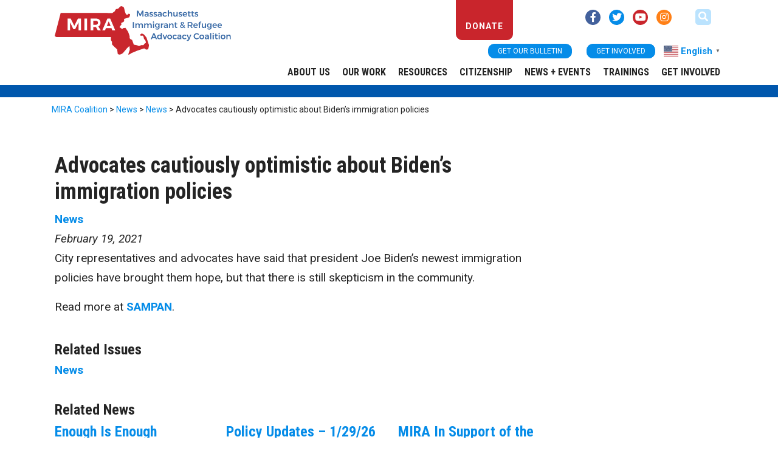

--- FILE ---
content_type: text/html; charset=UTF-8
request_url: https://miracoalition.org/news/advocates-cautiously-optimistic-about-bidens-immigration-policies/
body_size: 18525
content:
<!doctype html>
<html lang="en-US">
  <head>
  <meta charset="utf-8">
  <meta http-equiv="x-ua-compatible" content="ie=edge">
  <meta name="viewport" content="width=device-width, initial-scale=1, shrink-to-fit=no">
  <meta name='robots' content='index, follow, max-image-preview:large, max-snippet:-1, max-video-preview:-1' />
	<style>img:is([sizes="auto" i], [sizes^="auto," i]) { contain-intrinsic-size: 3000px 1500px }</style>
	
	<!-- This site is optimized with the Yoast SEO plugin v25.3 - https://yoast.com/wordpress/plugins/seo/ -->
	<title>Advocates cautiously optimistic about Biden&#039;s immigration policies - MIRA Coalition</title>
	<link rel="canonical" href="https://www.miracoalition.org/news/advocates-cautiously-optimistic-about-bidens-immigration-policies/" />
	<meta property="og:locale" content="en_US" />
	<meta property="og:type" content="article" />
	<meta property="og:title" content="Advocates cautiously optimistic about Biden&#039;s immigration policies - MIRA Coalition" />
	<meta property="og:description" content="City representatives and advocates have said that president Joe Biden’s newest immigration policies have brought them hope, but that there &hellip; More" />
	<meta property="og:url" content="https://www.miracoalition.org/news/advocates-cautiously-optimistic-about-bidens-immigration-policies/" />
	<meta property="og:site_name" content="MIRA Coalition" />
	<meta property="article:publisher" content="https://www.facebook.com/miracoalition" />
	<meta property="article:published_time" content="2021-02-19T20:51:27+00:00" />
	<meta property="article:modified_time" content="2024-02-16T17:35:31+00:00" />
	<meta property="og:image" content="https://www.miracoalition.org/wp-content/uploads/2021/02/cropped-sampan-logo.png" />
	<meta property="og:image:width" content="2250" />
	<meta property="og:image:height" content="290" />
	<meta property="og:image:type" content="image/png" />
	<meta name="author" content="miraadmin" />
	<meta name="twitter:card" content="summary_large_image" />
	<meta name="twitter:creator" content="@miracoalition" />
	<meta name="twitter:site" content="@miracoalition" />
	<meta name="twitter:label1" content="Written by" />
	<meta name="twitter:data1" content="miraadmin" />
	<meta name="twitter:label2" content="Est. reading time" />
	<meta name="twitter:data2" content="1 minute" />
	<script type="application/ld+json" class="yoast-schema-graph">{"@context":"https://schema.org","@graph":[{"@type":"WebPage","@id":"https://www.miracoalition.org/news/advocates-cautiously-optimistic-about-bidens-immigration-policies/","url":"https://www.miracoalition.org/news/advocates-cautiously-optimistic-about-bidens-immigration-policies/","name":"Advocates cautiously optimistic about Biden's immigration policies - MIRA Coalition","isPartOf":{"@id":"https://miracoalition.org/#website"},"primaryImageOfPage":{"@id":"https://www.miracoalition.org/news/advocates-cautiously-optimistic-about-bidens-immigration-policies/#primaryimage"},"image":{"@id":"https://www.miracoalition.org/news/advocates-cautiously-optimistic-about-bidens-immigration-policies/#primaryimage"},"thumbnailUrl":"https://miracoalition.org/wp-content/uploads/2021/02/cropped-sampan-logo.png","datePublished":"2021-02-19T20:51:27+00:00","dateModified":"2024-02-16T17:35:31+00:00","author":{"@id":"https://miracoalition.org/#/schema/person/757c6289b9cb7e680b466825fa5df700"},"breadcrumb":{"@id":"https://www.miracoalition.org/news/advocates-cautiously-optimistic-about-bidens-immigration-policies/#breadcrumb"},"inLanguage":"en-US","potentialAction":[{"@type":"ReadAction","target":["https://www.miracoalition.org/news/advocates-cautiously-optimistic-about-bidens-immigration-policies/"]}]},{"@type":"ImageObject","inLanguage":"en-US","@id":"https://www.miracoalition.org/news/advocates-cautiously-optimistic-about-bidens-immigration-policies/#primaryimage","url":"https://miracoalition.org/wp-content/uploads/2021/02/cropped-sampan-logo.png","contentUrl":"https://miracoalition.org/wp-content/uploads/2021/02/cropped-sampan-logo.png","width":2250,"height":290},{"@type":"BreadcrumbList","@id":"https://www.miracoalition.org/news/advocates-cautiously-optimistic-about-bidens-immigration-policies/#breadcrumb","itemListElement":[{"@type":"ListItem","position":1,"name":"Home","item":"https://miracoalition.org/"},{"@type":"ListItem","position":2,"name":"News","item":"https://www.miracoalition.org/news/"},{"@type":"ListItem","position":3,"name":"Advocates cautiously optimistic about Biden&#8217;s immigration policies"}]},{"@type":"WebSite","@id":"https://miracoalition.org/#website","url":"https://miracoalition.org/","name":"MIRA Coalition","description":"Massachusetts Immigrant and Refugee Advocacy Coalition","potentialAction":[{"@type":"SearchAction","target":{"@type":"EntryPoint","urlTemplate":"https://miracoalition.org/?s={search_term_string}"},"query-input":{"@type":"PropertyValueSpecification","valueRequired":true,"valueName":"search_term_string"}}],"inLanguage":"en-US"},{"@type":"Person","@id":"https://miracoalition.org/#/schema/person/757c6289b9cb7e680b466825fa5df700","name":"miraadmin","image":{"@type":"ImageObject","inLanguage":"en-US","@id":"https://miracoalition.org/#/schema/person/image/","url":"https://secure.gravatar.com/avatar/d6edbaf1e99cac81f44ea105588eb147ec224e740b798d61a36f3c8b8324a380?s=96&d=mm&r=g","contentUrl":"https://secure.gravatar.com/avatar/d6edbaf1e99cac81f44ea105588eb147ec224e740b798d61a36f3c8b8324a380?s=96&d=mm&r=g","caption":"miraadmin"},"url":"https://miracoalition.org/news/author/miraadmin/"}]}</script>
	<!-- / Yoast SEO plugin. -->


<link rel='dns-prefetch' href='//kit.fontawesome.com' />
<link rel='dns-prefetch' href='//fonts.googleapis.com' />
<link rel="alternate" type="application/rss+xml" title="MIRA Coalition &raquo; Advocates cautiously optimistic about Biden&#8217;s immigration policies Comments Feed" href="https://miracoalition.org/news/advocates-cautiously-optimistic-about-bidens-immigration-policies/feed/" />
<script type="text/javascript">
/* <![CDATA[ */
window._wpemojiSettings = {"baseUrl":"https:\/\/s.w.org\/images\/core\/emoji\/16.0.1\/72x72\/","ext":".png","svgUrl":"https:\/\/s.w.org\/images\/core\/emoji\/16.0.1\/svg\/","svgExt":".svg","source":{"concatemoji":"https:\/\/miracoalition.org\/wp-includes\/js\/wp-emoji-release.min.js?ver=6.8.2"}};
/*! This file is auto-generated */
!function(s,n){var o,i,e;function c(e){try{var t={supportTests:e,timestamp:(new Date).valueOf()};sessionStorage.setItem(o,JSON.stringify(t))}catch(e){}}function p(e,t,n){e.clearRect(0,0,e.canvas.width,e.canvas.height),e.fillText(t,0,0);var t=new Uint32Array(e.getImageData(0,0,e.canvas.width,e.canvas.height).data),a=(e.clearRect(0,0,e.canvas.width,e.canvas.height),e.fillText(n,0,0),new Uint32Array(e.getImageData(0,0,e.canvas.width,e.canvas.height).data));return t.every(function(e,t){return e===a[t]})}function u(e,t){e.clearRect(0,0,e.canvas.width,e.canvas.height),e.fillText(t,0,0);for(var n=e.getImageData(16,16,1,1),a=0;a<n.data.length;a++)if(0!==n.data[a])return!1;return!0}function f(e,t,n,a){switch(t){case"flag":return n(e,"\ud83c\udff3\ufe0f\u200d\u26a7\ufe0f","\ud83c\udff3\ufe0f\u200b\u26a7\ufe0f")?!1:!n(e,"\ud83c\udde8\ud83c\uddf6","\ud83c\udde8\u200b\ud83c\uddf6")&&!n(e,"\ud83c\udff4\udb40\udc67\udb40\udc62\udb40\udc65\udb40\udc6e\udb40\udc67\udb40\udc7f","\ud83c\udff4\u200b\udb40\udc67\u200b\udb40\udc62\u200b\udb40\udc65\u200b\udb40\udc6e\u200b\udb40\udc67\u200b\udb40\udc7f");case"emoji":return!a(e,"\ud83e\udedf")}return!1}function g(e,t,n,a){var r="undefined"!=typeof WorkerGlobalScope&&self instanceof WorkerGlobalScope?new OffscreenCanvas(300,150):s.createElement("canvas"),o=r.getContext("2d",{willReadFrequently:!0}),i=(o.textBaseline="top",o.font="600 32px Arial",{});return e.forEach(function(e){i[e]=t(o,e,n,a)}),i}function t(e){var t=s.createElement("script");t.src=e,t.defer=!0,s.head.appendChild(t)}"undefined"!=typeof Promise&&(o="wpEmojiSettingsSupports",i=["flag","emoji"],n.supports={everything:!0,everythingExceptFlag:!0},e=new Promise(function(e){s.addEventListener("DOMContentLoaded",e,{once:!0})}),new Promise(function(t){var n=function(){try{var e=JSON.parse(sessionStorage.getItem(o));if("object"==typeof e&&"number"==typeof e.timestamp&&(new Date).valueOf()<e.timestamp+604800&&"object"==typeof e.supportTests)return e.supportTests}catch(e){}return null}();if(!n){if("undefined"!=typeof Worker&&"undefined"!=typeof OffscreenCanvas&&"undefined"!=typeof URL&&URL.createObjectURL&&"undefined"!=typeof Blob)try{var e="postMessage("+g.toString()+"("+[JSON.stringify(i),f.toString(),p.toString(),u.toString()].join(",")+"));",a=new Blob([e],{type:"text/javascript"}),r=new Worker(URL.createObjectURL(a),{name:"wpTestEmojiSupports"});return void(r.onmessage=function(e){c(n=e.data),r.terminate(),t(n)})}catch(e){}c(n=g(i,f,p,u))}t(n)}).then(function(e){for(var t in e)n.supports[t]=e[t],n.supports.everything=n.supports.everything&&n.supports[t],"flag"!==t&&(n.supports.everythingExceptFlag=n.supports.everythingExceptFlag&&n.supports[t]);n.supports.everythingExceptFlag=n.supports.everythingExceptFlag&&!n.supports.flag,n.DOMReady=!1,n.readyCallback=function(){n.DOMReady=!0}}).then(function(){return e}).then(function(){var e;n.supports.everything||(n.readyCallback(),(e=n.source||{}).concatemoji?t(e.concatemoji):e.wpemoji&&e.twemoji&&(t(e.twemoji),t(e.wpemoji)))}))}((window,document),window._wpemojiSettings);
/* ]]> */
</script>
<style id='wp-emoji-styles-inline-css' type='text/css'>

	img.wp-smiley, img.emoji {
		display: inline !important;
		border: none !important;
		box-shadow: none !important;
		height: 1em !important;
		width: 1em !important;
		margin: 0 0.07em !important;
		vertical-align: -0.1em !important;
		background: none !important;
		padding: 0 !important;
	}
</style>
<link rel='stylesheet' id='wp-block-library-css' href='https://miracoalition.org/wp-includes/css/dist/block-library/style.min.css?ver=6.8.2' type='text/css' media='all' />
<style id='pdfemb-pdf-embedder-viewer-style-inline-css' type='text/css'>
.wp-block-pdfemb-pdf-embedder-viewer{max-width:none}

</style>
<style id='global-styles-inline-css' type='text/css'>
:root{--wp--preset--aspect-ratio--square: 1;--wp--preset--aspect-ratio--4-3: 4/3;--wp--preset--aspect-ratio--3-4: 3/4;--wp--preset--aspect-ratio--3-2: 3/2;--wp--preset--aspect-ratio--2-3: 2/3;--wp--preset--aspect-ratio--16-9: 16/9;--wp--preset--aspect-ratio--9-16: 9/16;--wp--preset--color--black: #000000;--wp--preset--color--cyan-bluish-gray: #abb8c3;--wp--preset--color--white: #ffffff;--wp--preset--color--pale-pink: #f78da7;--wp--preset--color--vivid-red: #cf2e2e;--wp--preset--color--luminous-vivid-orange: #ff6900;--wp--preset--color--luminous-vivid-amber: #fcb900;--wp--preset--color--light-green-cyan: #7bdcb5;--wp--preset--color--vivid-green-cyan: #00d084;--wp--preset--color--pale-cyan-blue: #8ed1fc;--wp--preset--color--vivid-cyan-blue: #0693e3;--wp--preset--color--vivid-purple: #9b51e0;--wp--preset--gradient--vivid-cyan-blue-to-vivid-purple: linear-gradient(135deg,rgba(6,147,227,1) 0%,rgb(155,81,224) 100%);--wp--preset--gradient--light-green-cyan-to-vivid-green-cyan: linear-gradient(135deg,rgb(122,220,180) 0%,rgb(0,208,130) 100%);--wp--preset--gradient--luminous-vivid-amber-to-luminous-vivid-orange: linear-gradient(135deg,rgba(252,185,0,1) 0%,rgba(255,105,0,1) 100%);--wp--preset--gradient--luminous-vivid-orange-to-vivid-red: linear-gradient(135deg,rgba(255,105,0,1) 0%,rgb(207,46,46) 100%);--wp--preset--gradient--very-light-gray-to-cyan-bluish-gray: linear-gradient(135deg,rgb(238,238,238) 0%,rgb(169,184,195) 100%);--wp--preset--gradient--cool-to-warm-spectrum: linear-gradient(135deg,rgb(74,234,220) 0%,rgb(151,120,209) 20%,rgb(207,42,186) 40%,rgb(238,44,130) 60%,rgb(251,105,98) 80%,rgb(254,248,76) 100%);--wp--preset--gradient--blush-light-purple: linear-gradient(135deg,rgb(255,206,236) 0%,rgb(152,150,240) 100%);--wp--preset--gradient--blush-bordeaux: linear-gradient(135deg,rgb(254,205,165) 0%,rgb(254,45,45) 50%,rgb(107,0,62) 100%);--wp--preset--gradient--luminous-dusk: linear-gradient(135deg,rgb(255,203,112) 0%,rgb(199,81,192) 50%,rgb(65,88,208) 100%);--wp--preset--gradient--pale-ocean: linear-gradient(135deg,rgb(255,245,203) 0%,rgb(182,227,212) 50%,rgb(51,167,181) 100%);--wp--preset--gradient--electric-grass: linear-gradient(135deg,rgb(202,248,128) 0%,rgb(113,206,126) 100%);--wp--preset--gradient--midnight: linear-gradient(135deg,rgb(2,3,129) 0%,rgb(40,116,252) 100%);--wp--preset--font-size--small: 13px;--wp--preset--font-size--medium: 20px;--wp--preset--font-size--large: 36px;--wp--preset--font-size--x-large: 42px;--wp--preset--spacing--20: 0.44rem;--wp--preset--spacing--30: 0.67rem;--wp--preset--spacing--40: 1rem;--wp--preset--spacing--50: 1.5rem;--wp--preset--spacing--60: 2.25rem;--wp--preset--spacing--70: 3.38rem;--wp--preset--spacing--80: 5.06rem;--wp--preset--shadow--natural: 6px 6px 9px rgba(0, 0, 0, 0.2);--wp--preset--shadow--deep: 12px 12px 50px rgba(0, 0, 0, 0.4);--wp--preset--shadow--sharp: 6px 6px 0px rgba(0, 0, 0, 0.2);--wp--preset--shadow--outlined: 6px 6px 0px -3px rgba(255, 255, 255, 1), 6px 6px rgba(0, 0, 0, 1);--wp--preset--shadow--crisp: 6px 6px 0px rgba(0, 0, 0, 1);}:where(body) { margin: 0; }.wp-site-blocks > .alignleft { float: left; margin-right: 2em; }.wp-site-blocks > .alignright { float: right; margin-left: 2em; }.wp-site-blocks > .aligncenter { justify-content: center; margin-left: auto; margin-right: auto; }:where(.is-layout-flex){gap: 0.5em;}:where(.is-layout-grid){gap: 0.5em;}.is-layout-flow > .alignleft{float: left;margin-inline-start: 0;margin-inline-end: 2em;}.is-layout-flow > .alignright{float: right;margin-inline-start: 2em;margin-inline-end: 0;}.is-layout-flow > .aligncenter{margin-left: auto !important;margin-right: auto !important;}.is-layout-constrained > .alignleft{float: left;margin-inline-start: 0;margin-inline-end: 2em;}.is-layout-constrained > .alignright{float: right;margin-inline-start: 2em;margin-inline-end: 0;}.is-layout-constrained > .aligncenter{margin-left: auto !important;margin-right: auto !important;}.is-layout-constrained > :where(:not(.alignleft):not(.alignright):not(.alignfull)){margin-left: auto !important;margin-right: auto !important;}body .is-layout-flex{display: flex;}.is-layout-flex{flex-wrap: wrap;align-items: center;}.is-layout-flex > :is(*, div){margin: 0;}body .is-layout-grid{display: grid;}.is-layout-grid > :is(*, div){margin: 0;}body{padding-top: 0px;padding-right: 0px;padding-bottom: 0px;padding-left: 0px;}a:where(:not(.wp-element-button)){text-decoration: underline;}:root :where(.wp-element-button, .wp-block-button__link){background-color: #32373c;border-width: 0;color: #fff;font-family: inherit;font-size: inherit;line-height: inherit;padding: calc(0.667em + 2px) calc(1.333em + 2px);text-decoration: none;}.has-black-color{color: var(--wp--preset--color--black) !important;}.has-cyan-bluish-gray-color{color: var(--wp--preset--color--cyan-bluish-gray) !important;}.has-white-color{color: var(--wp--preset--color--white) !important;}.has-pale-pink-color{color: var(--wp--preset--color--pale-pink) !important;}.has-vivid-red-color{color: var(--wp--preset--color--vivid-red) !important;}.has-luminous-vivid-orange-color{color: var(--wp--preset--color--luminous-vivid-orange) !important;}.has-luminous-vivid-amber-color{color: var(--wp--preset--color--luminous-vivid-amber) !important;}.has-light-green-cyan-color{color: var(--wp--preset--color--light-green-cyan) !important;}.has-vivid-green-cyan-color{color: var(--wp--preset--color--vivid-green-cyan) !important;}.has-pale-cyan-blue-color{color: var(--wp--preset--color--pale-cyan-blue) !important;}.has-vivid-cyan-blue-color{color: var(--wp--preset--color--vivid-cyan-blue) !important;}.has-vivid-purple-color{color: var(--wp--preset--color--vivid-purple) !important;}.has-black-background-color{background-color: var(--wp--preset--color--black) !important;}.has-cyan-bluish-gray-background-color{background-color: var(--wp--preset--color--cyan-bluish-gray) !important;}.has-white-background-color{background-color: var(--wp--preset--color--white) !important;}.has-pale-pink-background-color{background-color: var(--wp--preset--color--pale-pink) !important;}.has-vivid-red-background-color{background-color: var(--wp--preset--color--vivid-red) !important;}.has-luminous-vivid-orange-background-color{background-color: var(--wp--preset--color--luminous-vivid-orange) !important;}.has-luminous-vivid-amber-background-color{background-color: var(--wp--preset--color--luminous-vivid-amber) !important;}.has-light-green-cyan-background-color{background-color: var(--wp--preset--color--light-green-cyan) !important;}.has-vivid-green-cyan-background-color{background-color: var(--wp--preset--color--vivid-green-cyan) !important;}.has-pale-cyan-blue-background-color{background-color: var(--wp--preset--color--pale-cyan-blue) !important;}.has-vivid-cyan-blue-background-color{background-color: var(--wp--preset--color--vivid-cyan-blue) !important;}.has-vivid-purple-background-color{background-color: var(--wp--preset--color--vivid-purple) !important;}.has-black-border-color{border-color: var(--wp--preset--color--black) !important;}.has-cyan-bluish-gray-border-color{border-color: var(--wp--preset--color--cyan-bluish-gray) !important;}.has-white-border-color{border-color: var(--wp--preset--color--white) !important;}.has-pale-pink-border-color{border-color: var(--wp--preset--color--pale-pink) !important;}.has-vivid-red-border-color{border-color: var(--wp--preset--color--vivid-red) !important;}.has-luminous-vivid-orange-border-color{border-color: var(--wp--preset--color--luminous-vivid-orange) !important;}.has-luminous-vivid-amber-border-color{border-color: var(--wp--preset--color--luminous-vivid-amber) !important;}.has-light-green-cyan-border-color{border-color: var(--wp--preset--color--light-green-cyan) !important;}.has-vivid-green-cyan-border-color{border-color: var(--wp--preset--color--vivid-green-cyan) !important;}.has-pale-cyan-blue-border-color{border-color: var(--wp--preset--color--pale-cyan-blue) !important;}.has-vivid-cyan-blue-border-color{border-color: var(--wp--preset--color--vivid-cyan-blue) !important;}.has-vivid-purple-border-color{border-color: var(--wp--preset--color--vivid-purple) !important;}.has-vivid-cyan-blue-to-vivid-purple-gradient-background{background: var(--wp--preset--gradient--vivid-cyan-blue-to-vivid-purple) !important;}.has-light-green-cyan-to-vivid-green-cyan-gradient-background{background: var(--wp--preset--gradient--light-green-cyan-to-vivid-green-cyan) !important;}.has-luminous-vivid-amber-to-luminous-vivid-orange-gradient-background{background: var(--wp--preset--gradient--luminous-vivid-amber-to-luminous-vivid-orange) !important;}.has-luminous-vivid-orange-to-vivid-red-gradient-background{background: var(--wp--preset--gradient--luminous-vivid-orange-to-vivid-red) !important;}.has-very-light-gray-to-cyan-bluish-gray-gradient-background{background: var(--wp--preset--gradient--very-light-gray-to-cyan-bluish-gray) !important;}.has-cool-to-warm-spectrum-gradient-background{background: var(--wp--preset--gradient--cool-to-warm-spectrum) !important;}.has-blush-light-purple-gradient-background{background: var(--wp--preset--gradient--blush-light-purple) !important;}.has-blush-bordeaux-gradient-background{background: var(--wp--preset--gradient--blush-bordeaux) !important;}.has-luminous-dusk-gradient-background{background: var(--wp--preset--gradient--luminous-dusk) !important;}.has-pale-ocean-gradient-background{background: var(--wp--preset--gradient--pale-ocean) !important;}.has-electric-grass-gradient-background{background: var(--wp--preset--gradient--electric-grass) !important;}.has-midnight-gradient-background{background: var(--wp--preset--gradient--midnight) !important;}.has-small-font-size{font-size: var(--wp--preset--font-size--small) !important;}.has-medium-font-size{font-size: var(--wp--preset--font-size--medium) !important;}.has-large-font-size{font-size: var(--wp--preset--font-size--large) !important;}.has-x-large-font-size{font-size: var(--wp--preset--font-size--x-large) !important;}
:where(.wp-block-post-template.is-layout-flex){gap: 1.25em;}:where(.wp-block-post-template.is-layout-grid){gap: 1.25em;}
:where(.wp-block-columns.is-layout-flex){gap: 2em;}:where(.wp-block-columns.is-layout-grid){gap: 2em;}
:root :where(.wp-block-pullquote){font-size: 1.5em;line-height: 1.6;}
</style>
<link rel='stylesheet' id='widgetopts-styles-css' href='https://miracoalition.org/wp-content/plugins/widget-options/assets/css/widget-options.css?ver=4.1.1' type='text/css' media='all' />
<link rel='stylesheet' id='sage/main.css-css' href='https://miracoalition.org/wp-content/themes/miracoalition/dist/styles/main_b14b15da.css' type='text/css' media='all' />
<link rel='stylesheet' id='googleFonts-css' href='https://fonts.googleapis.com/css?family=Roboto%3A400%2C400i%2C500%2C500i%2C700%2C700i%2C900%2C900i%7CRoboto+Condensed%3A400%2C400i%2C700%2C700i%7CHepta+Slab%3A800&#038;display=swap&#038;ver=6.8.2' type='text/css' media='all' />
<script type="text/javascript" src="https://miracoalition.org/wp-includes/js/jquery/jquery.min.js?ver=3.7.1" id="jquery-core-js"></script>
<script type="text/javascript" src="https://miracoalition.org/wp-includes/js/jquery/jquery-migrate.min.js?ver=3.4.1" id="jquery-migrate-js"></script>
<script type="text/javascript" id="stripe_nfpluginsettings-js-extra">
/* <![CDATA[ */
var stripe_nfpluginsettings = {"clearLogRestUrl":"https:\/\/miracoalition.org\/wp-json\/ninja-forms-stripe\/v1\/debug-log\/delete-all","clearLogButtonId":"stripe_clear_debug_logger","downloadLogRestUrl":"https:\/\/miracoalition.org\/wp-json\/ninja-forms-stripe\/v1\/debug-log\/get-all","downloadLogButtonId":"stripe_download_debug_logger","_wpnonce":"5c5f3d0aea"};
/* ]]> */
</script>
<script type="text/javascript" src="https://miracoalition.org/wp-content/plugins/ninja-forms-stripe/assets/js/nfpluginsettings.js?ver=3.2.7" id="stripe_nfpluginsettings-js"></script>
<script type="text/javascript" id="file_uploads_nfpluginsettings-js-extra">
/* <![CDATA[ */
var params = {"clearLogRestUrl":"https:\/\/miracoalition.org\/wp-json\/nf-file-uploads\/debug-log\/delete-all","clearLogButtonId":"file_uploads_clear_debug_logger","downloadLogRestUrl":"https:\/\/miracoalition.org\/wp-json\/nf-file-uploads\/debug-log\/get-all","downloadLogButtonId":"file_uploads_download_debug_logger"};
/* ]]> */
</script>
<script type="text/javascript" src="https://miracoalition.org/wp-content/plugins/ninja-forms-uploads/assets/js/nfpluginsettings.js?ver=3.3.19" id="file_uploads_nfpluginsettings-js"></script>
<link rel="https://api.w.org/" href="https://miracoalition.org/wp-json/" /><link rel="alternate" title="JSON" type="application/json" href="https://miracoalition.org/wp-json/wp/v2/posts/3451" /><link rel="EditURI" type="application/rsd+xml" title="RSD" href="https://miracoalition.org/xmlrpc.php?rsd" />
<meta name="generator" content="WordPress 6.8.2" />
<link rel='shortlink' href='https://miracoalition.org/?p=3451' />
<link rel="alternate" title="oEmbed (JSON)" type="application/json+oembed" href="https://miracoalition.org/wp-json/oembed/1.0/embed?url=https%3A%2F%2Fmiracoalition.org%2Fnews%2Fadvocates-cautiously-optimistic-about-bidens-immigration-policies%2F" />
<link rel="alternate" title="oEmbed (XML)" type="text/xml+oembed" href="https://miracoalition.org/wp-json/oembed/1.0/embed?url=https%3A%2F%2Fmiracoalition.org%2Fnews%2Fadvocates-cautiously-optimistic-about-bidens-immigration-policies%2F&#038;format=xml" />

		<!-- GA Google Analytics @ https://m0n.co/ga -->
		<script async src="https://www.googletagmanager.com/gtag/js?id=G-3ZGK2DTRWV"></script>
		<script>
			window.dataLayer = window.dataLayer || [];
			function gtag(){dataLayer.push(arguments);}
			gtag('js', new Date());
			gtag('config', 'G-3ZGK2DTRWV');
		</script>

	<!-- Google Tag Manager -->
<script>(function(w,d,s,l,i){w[l]=w[l]||[];w[l].push({'gtm.start':
new Date().getTime(),event:'gtm.js'});var f=d.getElementsByTagName(s)[0],
j=d.createElement(s),dl=l!='dataLayer'?'&l='+l:'';j.async=true;j.src=
'https://www.googletagmanager.com/gtm.js?id='+i+dl;f.parentNode.insertBefore(j,f);
})(window,document,'script','dataLayer','GTM-55FJDCF');</script>
<!-- End Google Tag Manager -->
<link rel="icon" href="https://miracoalition.org/wp-content/uploads/2019/10/cropped-Asset-2-32x32.png" sizes="32x32" />
<link rel="icon" href="https://miracoalition.org/wp-content/uploads/2019/10/cropped-Asset-2-192x192.png" sizes="192x192" />
<link rel="apple-touch-icon" href="https://miracoalition.org/wp-content/uploads/2019/10/cropped-Asset-2-180x180.png" />
<meta name="msapplication-TileImage" content="https://miracoalition.org/wp-content/uploads/2019/10/cropped-Asset-2-270x270.png" />
		<style type="text/css" id="wp-custom-css">
			.myButton {
	background:linear-gradient(to bottom, #ff968f 5%, #f5301e 100%);
	background-color:#ff968f;
	border-radius:11px;
	border:1px solid #ff1100;
	display:inline-block;
	cursor:pointer;
	color:#ffffff;
	font-family:Arial;
	font-size:22px;
	font-weight:bold;
	padding:9px 28px;
	text-decoration:none;
}
.myButton:hover {
	background:linear-gradient(to bottom, #f5301e 5%, #ff968f 100%);
	background-color:#f5301e;
}
.myButton:active {
	position:relative;
	top:1px;
}
/* Style the buttons that are used to open and close the accordion panel */
.accordion {
  background-color: #eee;
  color: #444;
  cursor: pointer;
  padding: 18px;
  width: 100%;
  text-align: left;
  border: none;
  outline: none;
  transition: 0.4s;
}

/* Add a background color to the button if it is clicked on (add the .active class with JS), and when you move the mouse over it (hover) */
.active, .accordion:hover {
  background-color: #ccc;
}

/* Style the accordion panel. Note: hidden by default */
.panel {
  padding: 0 18px;
  background-color: white;
  display: none;
  overflow: hidden;
}

.boxed {
  border: 1px solid green ;
	padding: 5px;
}



linear-gradient(to bottom, #ff968f 5%, #f5301e 100

		</style>
		</head>
  <body class="wp-singular post-template-default single single-post postid-3451 single-format-standard wp-theme-miracoalitionresources mira-in-support-of-the-protect-act-h-d-5608 sidebar-primary app-data index-data singular-data single-data single-post-data single-post-advocates-cautiously-optimistic-about-bidens-immigration-policies-data">
    <a class="skip-to-main" href="#main-content">skip to main content</a>
        <header class="banner">
  <div class="container">
    <a class="brand" href="https://miracoalition.org/">
      <img src="https://miracoalition.org/wp-content/themes/miracoalition/resources/assets/images/mira_logo.svg" alt="MIRA Coalition" />
    </a>
    <div class="toplinks">
      <div class="row-1">
        <a class="donate btn btn-primary" aria-label="donate link (opens in new tab)" href="https://host.nxt.blackbaud.com/donor-form?svcid=renxt&formId=99a5f390-8b79-41ed-89d0-0a5d4111abcb&envid=p-Ez8UyF-6T0CLj7brUwUDPg" target="_blank">Donate</a>
        <div class="social">
          <a href="https://www.facebook.com/miracoalition" aria-label="facebook link (opens in new tab)" class="facebook-link" target="_blank"><i class="fab fa-facebook-f" aria-hidden="true"></i></a>
          <a href="https://www.twitter.com/miracoalition" aria-label="twitter link (opens in new tab)" class="twitter-link" target="_blank"><i class="fab fa-twitter" aria-hidden="true"></i></a>
          <a href="https://www.youtube.com/user/miracoalition/" aria-label="youtube link (opens in new tab)" class="youtube-link" target="_blank"><i class="fab fa-youtube" aria-hidden="true"></i></a>
          <a href="https://www.instagram.com/mira_coalition" aria-label="instagram link (opens in new tab)" class="instagram-link" target="_blank"><i class="fab fa-instagram" aria-hidden="true"></i></a>
        </div>
	      
	<form role="search" method="get" class="search-form"  action="https://miracoalition.org/" >
	  <i class="fas fa-search search-toggle" aria-label="search" aria-hidden="true" data-toggle="collapse" role="button" data-target="#search-fields"></i>
	  <div id="search-fields" class="collapse">
		<label class="screen-reader-text" for="s">Search MIRA Coalition</label>
		<input type="search" class="search-field" placeholder="Search …" value="" name="s" />
		<input type="submit" class="search-submit btn" value="Go" />
	  </div>
	</form>      </div>
      <div class="row-2">
        <a href="#" class="btn-get bulletin btn btn-primary" data-toggle="modal" role="button" data-target="#newsletter-modal">Get our bulletin</a>
        <a class="btn-get involved btn btn-primary" role="button" href="/get-involved">Get Involved</a>
        <span class="gtranslate-block">
          <div class="gtranslate_wrapper" id="gt-wrapper-84890695"></div>        </span>
      </div>
    </div>
    <nav class="nav-primary">
              <button type="button" class="navbar-toggler collapsed" data-toggle="collapse" data-target="#navbar" aria-expanded="false">
          <span class="sr-only">Toggle navigation</span>
          <span class="icon-bar"></span>
          <span class="icon-bar"></span>
          <span class="icon-bar"></span>
        </button>
        <div id="navbar" class="menu-primary collapse fade"><ul id="menu-2021-clean-menu" class="nav"><li id="menu-item-3756" class="menu-item menu-item-type-custom menu-item-object-custom menu-item-has-children menu-item-3756"><a href="https://miracoalition.org/about-us/" aria-haspopup="true" aria-expanded="false" class="has-children">About US</a>
<ul class="sub-menu">
	<li id="menu-item-3764" class="menu-item menu-item-type-custom menu-item-object-custom menu-item-3764"><a href="https://miracoalition.org/about-us/mission/">Our Mission</a></li>
	<li id="menu-item-3765" class="menu-item menu-item-type-custom menu-item-object-custom menu-item-3765"><a href="https://miracoalition.org/about-us/history/">About MIRA</a></li>
	<li id="menu-item-3766" class="menu-item menu-item-type-custom menu-item-object-custom menu-item-3766"><a href="https://miracoalition.org/about-us/members/">MIRA Members</a></li>
	<li id="menu-item-3768" class="menu-item menu-item-type-custom menu-item-object-custom menu-item-3768"><a href="https://miracoalition.org/about-us/staff/">Staff</a></li>
	<li id="menu-item-3769" class="menu-item menu-item-type-custom menu-item-object-custom menu-item-3769"><a href="https://miracoalition.org/about-us/board-of-directors/">Board Of Directors</a></li>
	<li id="menu-item-3961" class="menu-item menu-item-type-post_type menu-item-object-page menu-item-3961"><a href="https://miracoalition.org/about-us/jobs-internships/">Jobs &#038; Internships</a></li>
	<li id="menu-item-3767" class="menu-item menu-item-type-custom menu-item-object-custom menu-item-3767"><a href="https://miracoalition.org/about-us/new-hampshire/">New Hampshire Alliance of Immigrants and Refugees</a></li>
</ul>
</li>
<li id="menu-item-3757" class="menu-item menu-item-type-custom menu-item-object-custom menu-item-has-children menu-item-3757"><a href="https://miracoalition.org/our-work/" aria-haspopup="true" aria-expanded="false" class="has-children">Our Work</a>
<ul class="sub-menu">
	<li id="menu-item-9587" class="menu-item menu-item-type-post_type menu-item-object-page menu-item-9587"><a href="https://miracoalition.org/protecting-our-immigrant-communities-campaign/">Protecting Massachusetts Communities campaign</a></li>
	<li id="menu-item-9110" class="menu-item menu-item-type-post_type menu-item-object-page menu-item-9110"><a href="https://miracoalition.org/2024-2025-advocacy-priorities/">2024-2025 Advocacy Priorities</a></li>
	<li id="menu-item-12579" class="menu-item menu-item-type-post_type menu-item-object-post menu-item-12579"><a href="https://miracoalition.org/news/safe-communities-act/">Safe Communities Act</a></li>
	<li id="menu-item-12580" class="menu-item menu-item-type-post_type menu-item-object-post menu-item-12580"><a href="https://miracoalition.org/news/immigrant-legal-defense-act/">Immigrant Legal Defense Act</a></li>
	<li id="menu-item-8697" class="menu-item menu-item-type-post_type menu-item-object-page menu-item-8697"><a href="https://miracoalition.org/our-work/physicians-pathway-act/">Physicians Pathway Act</a></li>
	<li id="menu-item-6534" class="menu-item menu-item-type-post_type menu-item-object-page menu-item-6534"><a href="https://miracoalition.org/our-work/ias/">Immigrant Assistance Services Program (IAS)</a></li>
	<li id="menu-item-3774" class="menu-item menu-item-type-custom menu-item-object-custom menu-item-3774"><a href="https://miracoalition.org/our-work/temporary-protected-status/">Temporary Protected Status (TPS)</a></li>
	<li id="menu-item-3760" class="menu-item menu-item-type-custom menu-item-object-custom menu-item-3760"><a href="https://miracoalition.org/americorps/">AmeriCorps</a></li>
	<li id="menu-item-6593" class="menu-item menu-item-type-post_type menu-item-object-page menu-item-6593"><a href="https://miracoalition.org/our-work/miras-strategic-plan-2023-2027/">MIRA’s Strategic Plan 2023-2027</a></li>
	<li id="menu-item-8523" class="menu-item menu-item-type-post_type menu-item-object-page menu-item-8523"><a href="https://miracoalition.org/2023-annual-report/">MIRA Coalition Annual Reports and Financials</a></li>
</ul>
</li>
<li id="menu-item-3758" class="menu-item menu-item-type-custom menu-item-object-custom menu-item-has-children menu-item-3758"><a href="https://miracoalition.org/news/category/resources/" aria-haspopup="true" aria-expanded="false" class="has-children">Resources</a>
<ul class="sub-menu">
	<li id="menu-item-9806" class="menu-item menu-item-type-post_type menu-item-object-post menu-item-9806"><a href="https://miracoalition.org/news/know-your-rights/">Know Your Rights</a></li>
	<li id="menu-item-7595" class="menu-item menu-item-type-custom menu-item-object-custom menu-item-7595"><a href="https://miracoalition.org/news/immigration-advocate-legal-helpline/">Immigration Helpline</a></li>
	<li id="menu-item-12652" class="menu-item menu-item-type-post_type menu-item-object-page menu-item-12652"><a href="https://miracoalition.org/massachusetts-massachusetts-access-to-counsel-initiative-maci/">Massachusetts Access to Counsel Initiative (MACI)</a></li>
	<li id="menu-item-10382" class="menu-item menu-item-type-post_type menu-item-object-post menu-item-10382"><a href="https://miracoalition.org/news/legal-services/">Legal services</a></li>
	<li id="menu-item-7308" class="menu-item menu-item-type-taxonomy menu-item-object-category menu-item-7308"><a href="https://miracoalition.org/news/category/resources/">MIRA Resources and Factsheets</a></li>
	<li id="menu-item-9296" class="menu-item menu-item-type-taxonomy menu-item-object-category current-post-ancestor current-menu-parent current-post-parent menu-item-9296"><a href="https://miracoalition.org/news/category/news-events/">MIRA Coalition Blog</a></li>
	<li id="menu-item-3821" class="menu-item menu-item-type-custom menu-item-object-custom menu-item-3821"><a href="https://miracoalition.org/get-the-facts/massachusetts-reports-data/">MA Reports + Data</a></li>
	<li id="menu-item-8160" class="menu-item menu-item-type-custom menu-item-object-custom menu-item-8160"><a href="https://miracoalition.org/resources/tuition-equity-act/">Tuition Equity</a></li>
	<li id="menu-item-10065" class="menu-item menu-item-type-post_type menu-item-object-page menu-item-10065"><a href="https://miracoalition.org/miras-anti-hate-tracking-initiative/">MIRA’s Anti-Hate Tracking Initiative</a></li>
	<li id="menu-item-8796" class="menu-item menu-item-type-post_type menu-item-object-post menu-item-8796"><a href="https://miracoalition.org/news/language-guide-immigration-terminology/">LANGUAGE GUIDE: Immigration Terminology</a></li>
	<li id="menu-item-4273" class="menu-item menu-item-type-post_type menu-item-object-page menu-item-4273"><a href="https://miracoalition.org/cnap/">CNAP Online Repository</a></li>
</ul>
</li>
<li id="menu-item-3759" class="menu-item menu-item-type-custom menu-item-object-custom menu-item-has-children menu-item-3759"><a href="https://miracoalition.org/citizenship/" aria-haspopup="true" aria-expanded="false" class="has-children">Citizenship</a>
<ul class="sub-menu">
	<li id="menu-item-3830" class="menu-item menu-item-type-custom menu-item-object-custom menu-item-3830"><a href="https://miracoalition.org/citizenship/mira-citizenship-application-assistance/">Free Citizenship Application Help</a></li>
	<li id="menu-item-7801" class="menu-item menu-item-type-post_type menu-item-object-page menu-item-7801"><a href="https://miracoalition.org/citizenship/naturalizacion/">Ayuda gratuita para aplicaciones de ciudadania</a></li>
	<li id="menu-item-3832" class="menu-item menu-item-type-custom menu-item-object-custom menu-item-3832"><a href="https://miracoalition.org/citizenship/citizenship-service-providers/">Citizenship Class Providers</a></li>
	<li id="menu-item-3836" class="menu-item menu-item-type-custom menu-item-object-custom menu-item-3836"><a href="https://live-mira-coalition.pantheonsite.io/citizenship/citizenship-faq/">Citizenship FAQ</a></li>
	<li id="menu-item-3831" class="menu-item menu-item-type-custom menu-item-object-custom menu-item-3831"><a href="https://miracoalition.org/our-work/daca-application-assistance-request/">DACA Application Assistance</a></li>
</ul>
</li>
<li id="menu-item-3761" class="menu-item menu-item-type-custom menu-item-object-custom menu-item-has-children menu-item-3761"><a href="/news/category/news-events/" aria-haspopup="true" aria-expanded="false" class="has-children">News + Events</a>
<ul class="sub-menu">
	<li id="menu-item-13268" class="menu-item menu-item-type-post_type menu-item-object-page menu-item-13268"><a href="https://miracoalition.org/spring-into-action-miras-annual-immigrants-rights-conference-march-13/">Spring Into Action! MIRA’s Annual Immigrants’ Rights Conference March 13</a></li>
	<li id="menu-item-13242" class="menu-item menu-item-type-post_type menu-item-object-page menu-item-13242"><a href="https://miracoalition.org/immigrants-day-at-the-state-house-march-18-2026/">Immigrants’ Day at The State House March 18, 2026!</a></li>
	<li id="menu-item-13184" class="menu-item menu-item-type-post_type menu-item-object-page menu-item-13184"><a href="https://miracoalition.org/give-liberty-a-hand-2026/">Give Liberty a Hand May 20, 2026</a></li>
	<li id="menu-item-9292" class="menu-item menu-item-type-taxonomy menu-item-object-category menu-item-9292"><a href="https://miracoalition.org/news/category/news-events/policy_updates/">Policy Updates</a></li>
	<li id="menu-item-12289" class="menu-item menu-item-type-taxonomy menu-item-object-category menu-item-12289"><a href="https://miracoalition.org/news/category/news-events/bulletin-articles/goodnewsmira/">Good News</a></li>
	<li id="menu-item-7212" class="menu-item menu-item-type-post_type menu-item-object-page menu-item-7212"><a href="https://miracoalition.org/news/mira-weekly-bulletin/">MIRA Weekly Bulletin</a></li>
	<li id="menu-item-7904" class="menu-item menu-item-type-post_type menu-item-object-page menu-item-7904"><a href="https://miracoalition.org/news/events-calendar/">Events Calendar</a></li>
</ul>
</li>
<li id="menu-item-3936" class="menu-item menu-item-type-custom menu-item-object-custom menu-item-has-children menu-item-3936"><a href="https://www.miracoalition.org/our-work/education-training/" aria-haspopup="true" aria-expanded="false" class="has-children">Trainings</a>
<ul class="sub-menu">
	<li id="menu-item-9676" class="menu-item menu-item-type-post_type menu-item-object-page menu-item-9676"><a href="https://miracoalition.org/know-your-rights-trainings/">Know Your Rights Upcoming Trainings</a></li>
	<li id="menu-item-12426" class="menu-item menu-item-type-post_type menu-item-object-page menu-item-12426"><a href="https://miracoalition.org/40hourtraining/">Immigration Law Trainings &#038; Capacity Building</a></li>
	<li id="menu-item-10826" class="menu-item menu-item-type-post_type menu-item-object-page menu-item-10826"><a href="https://miracoalition.org/our-work/education-training/training-series/">Training Series</a></li>
	<li id="menu-item-10998" class="menu-item menu-item-type-post_type menu-item-object-page menu-item-10998"><a href="https://miracoalition.org/colibri/">Colibrí Fellowship at MIRA</a></li>
	<li id="menu-item-8241" class="menu-item menu-item-type-post_type menu-item-object-page menu-item-8241"><a href="https://miracoalition.org/stories-of-sun-fellowship/">Stories of SUN Fellowship</a></li>
</ul>
</li>
<li id="menu-item-8556" class="menu-item menu-item-type-custom menu-item-object-custom menu-item-has-children menu-item-8556"><a href="https://miracoalition.org/get-involved/" aria-haspopup="true" aria-expanded="false" class="has-children">Get Involved</a>
<ul class="sub-menu">
	<li id="menu-item-12929" class="menu-item menu-item-type-post_type menu-item-object-page menu-item-12929"><a href="https://miracoalition.org/empower-communities-this-year-end/">Empower Communities This Year-End</a></li>
	<li id="menu-item-4337" class="menu-item menu-item-type-post_type menu-item-object-page menu-item-4337"><a href="https://miracoalition.org/giving/">How to Give</a></li>
	<li id="menu-item-8557" class="menu-item menu-item-type-post_type menu-item-object-page menu-item-8557"><a href="https://miracoalition.org/get-involved/volunteer/">Volunteer</a></li>
	<li id="menu-item-9420" class="menu-item menu-item-type-post_type menu-item-object-page menu-item-9420"><a href="https://miracoalition.org/protecting-our-immigrant-communities-campaign/">Protecting Massachusetts Communities campaign</a></li>
	<li id="menu-item-8605" class="menu-item menu-item-type-post_type menu-item-object-page menu-item-8605"><a href="https://miracoalition.org/petition/">Petition/Petición/Petição/Petisyon</a></li>
	<li id="menu-item-13313" class="menu-item menu-item-type-post_type menu-item-object-page menu-item-13313"><a href="https://miracoalition.org/massachusetts-businesses-pledge-to-protect-our-immigrant-communities-2/">Massachusetts Businesses Pledge to Protect Our Immigrant Communities</a></li>
	<li id="menu-item-3847" class="menu-item menu-item-type-custom menu-item-object-custom menu-item-3847"><a href="https://miracoalition.org/news/writing-a-letter-to-the-editor/">Write a Letter to the Editor</a></li>
	<li id="menu-item-3846" class="menu-item menu-item-type-custom menu-item-object-custom menu-item-3846"><a href="https://miracoalition.org/news/writing-an-op-ed/">Writing an Op-Ed</a></li>
	<li id="menu-item-4264" class="menu-item menu-item-type-post_type menu-item-object-page menu-item-4264"><a href="https://miracoalition.org/get-involved/unafraid/">Support the Unafraid Boston Scholarship!</a></li>
	<li id="menu-item-4263" class="menu-item menu-item-type-post_type menu-item-object-page menu-item-4263"><a href="https://miracoalition.org/get-involved/somerville-dreamers/">Support Somerville Dreamers Scholarship!</a></li>
</ul>
</li>
</ul></div>
          </nav>
  </div>
</header>
    <div class="wrap" role="document">
      <div class="page-top">
          <div class="section-header">
  <div class="section-bar">
    <div class="container">
           </div>
  </div>
</div>

<div class="breadcrumbs container" typeof="BreadcrumbList" vocab="https://schema.org/">
  <!-- Breadcrumb NavXT 7.4.1 -->
<span property="itemListElement" typeof="ListItem"><a property="item" typeof="WebPage" title="Go to MIRA Coalition." href="https://miracoalition.org" class="home" ><span property="name">MIRA Coalition</span></a><meta property="position" content="1"></span> &gt; <span property="itemListElement" typeof="ListItem"><a property="item" typeof="WebPage" title="Go to News." href="https://miracoalition.org/news/" class="post-root post post-post" ><span property="name">News</span></a><meta property="position" content="2"></span> &gt; <span property="itemListElement" typeof="ListItem"><a property="item" typeof="WebPage" title="Go to the News category archives." href="https://miracoalition.org/news/category/news-events/" class="taxonomy category" ><span property="name">News</span></a><meta property="position" content="3"></span> &gt; <span class="post post-post current-item">Advocates cautiously optimistic about Biden&#8217;s immigration policies</span></div>
      </div>
      <div id="main-content" class="content">
        <main class="main container">
            <div class="row">
    <div class="col-md-9">
               <article class="post-3451 post type-post status-publish format-standard has-post-thumbnail hentry category-news-events tag-federal-policy">
  <header>
    <h1 class="entry-title">Advocates cautiously optimistic about Biden&#8217;s immigration policies</h1>
    <div class="categories"><a href="https://miracoalition.org/news/category/news-events/" rel="category tag">News</a> </div>
<time class="updated" datetime="2021-02-19T20:51:27+00:00">February 19, 2021</time>
  </header>
  <div class="entry-content">
    <p>City representatives and advocates have said that president Joe Biden’s newest immigration policies have brought them hope, but that there is still skepticism in the community.</p>
<p>Read more at <a href="https://sampan.org/2021/features/advocates-cautiously-optimistic-about-bidens-immigration-policies/">SAMPAN</a>.</p>
  </div>
  <footer>
    
  </footer>
  </article>
                                  <div class="related-issues">
            <h3>Related Issues</h3>
                          <a href="/news/category/news-events">News</a>
                      </div>
                      <div class="related-news">
          <h3>Related News</h3>
          <div class="row">
                          <div class="col-md-4 news-item">
                <div class="teaser">
                  <h4 class="entry-title"><a href="https://miracoalition.org/news/enough-is-enough-governor-healeys-response-to-ice-violence-and-how-you-can-take-action/">Enough Is Enough Governor Healey&#8217;s Response to ICE Violence And How You Can Take Action</a></h4>
                  <div class="date">January 30, 2026</div>
                </div>
              </div>
                          <div class="col-md-4 news-item">
                <div class="teaser">
                  <h4 class="entry-title"><a href="https://miracoalition.org/news/policy-updates-1-29-26/">Policy Updates – 1/29/26</a></h4>
                  <div class="date">January 29, 2026</div>
                </div>
              </div>
                          <div class="col-md-4 news-item">
                <div class="teaser">
                  <h4 class="entry-title"><a href="https://miracoalition.org/news/mira-in-support-of-the-protect-act-h-d-5608/">MIRA In Support of the PROTECT Act (H.D. 5608)</a></h4>
                  <div class="date">January 28, 2026</div>
                </div>
              </div>
                      </div>
        </div>
                </div>
    <div class="col-md-3">
      <aside class="sidebar">
              </aside>
    </div>
  </div>

        </main>
      </div>
    </div>
        <footer class="content-info">
  <div class="site-info">
    <div class="container">
      <div class="row footer-row">
        <div class="column logo col-md-3">
          <a href="https://miracoalition.org/">
            <img src="https://miracoalition.org/wp-content/themes/miracoalition/resources/assets/images/mira_logo_footer.svg" alt="MIRA Coalition" />
          </a>
          <div class="contact-info">
            69 Canal St 3rd floor <br />
            Boston, MA 02114 <br />
            617-350-5480 (voice) | <br />
            617-350-5499 (fax)
          </div>
        </div>
        <div class="column footer-nav col-md-3">
          <nav class="sidebar-navigation" aria-label="Footer Navigation"><ul id="menu-2021-clean-menu-1" class="menu-footer-menu"><li class="menu-item menu-item-type-custom menu-item-object-custom menu-item-3756"><a href="https://miracoalition.org/about-us/" aria-haspopup="true" aria-expanded="false" class="has-children">About US</a></li>
<li class="menu-item menu-item-type-custom menu-item-object-custom menu-item-3757"><a href="https://miracoalition.org/our-work/" aria-haspopup="true" aria-expanded="false" class="has-children">Our Work</a></li>
<li class="menu-item menu-item-type-custom menu-item-object-custom menu-item-3758"><a href="https://miracoalition.org/news/category/resources/" aria-haspopup="true" aria-expanded="false" class="has-children">Resources</a></li>
<li class="menu-item menu-item-type-custom menu-item-object-custom menu-item-3759"><a href="https://miracoalition.org/citizenship/" aria-haspopup="true" aria-expanded="false" class="has-children">Citizenship</a></li>
<li class="menu-item menu-item-type-custom menu-item-object-custom menu-item-3761"><a href="/news/category/news-events/" aria-haspopup="true" aria-expanded="false" class="has-children">News + Events</a></li>
<li class="menu-item menu-item-type-custom menu-item-object-custom menu-item-3936"><a href="https://www.miracoalition.org/our-work/education-training/" aria-haspopup="true" aria-expanded="false" class="has-children">Trainings</a></li>
<li class="menu-item menu-item-type-custom menu-item-object-custom menu-item-8556"><a href="https://miracoalition.org/get-involved/" aria-haspopup="true" aria-expanded="false" class="has-children">Get Involved</a></li>
</ul></nav>        </div>
        <div class="column col-md-3">
          <div class="get-links">
            <a href="#" data-toggle="modal" role="button" data-target="#newsletter-modal">Get our bulletin</a>
            <a href="/get-involved">Get Involved</a>
          </div>
        </div>
        <div class="column col-md-3">
          <div class="social">
            <a href="https://www.facebook.com/miracoalition" aria-label="facebook link (opens in new tab)" class="facebook-link" target="_blank"><i class="fab fa-facebook-f" aria-hidden="true"></i></a>
            <a href="https://www.twitter.com/miracoalition" aria-label="twitter link (opens in new tab)" class="twitter-link" target="_blank"><i class="fab fa-twitter" aria-hidden="true"></i></a>
            <a href="https://www.youtube.com/user/miracoalition" aria-label="youtube link (opens in new tab)" class="youtube-link" target="_blank"><i class="fab fa-youtube" aria-hidden="true"></i></a>
            <a href="https://www.instagram.com/mira_coalition" aria-label="instagram link (opens in new tab)" class="instagram-link" target="_blank"><i class="fab fa-instagram" aria-hidden="true"></i></a>
          </div>
          <div class="search">
            
	<form role="search" method="get" class="search-form"  action="https://miracoalition.org/" >
	  <i class="fas fa-search search-toggle" aria-label="search" aria-hidden="true" data-toggle="collapse" role="button" data-target="#search-fields"></i>
	  <div id="search-fields" class="collapse">
		<label class="screen-reader-text" for="s">Search MIRA Coalition</label>
		<input type="search" class="search-field" placeholder="Search …" value="" name="s" />
		<input type="submit" class="search-submit btn" value="Go" />
	  </div>
	</form>          </div>
          <div class="copyright">
            Copyright 2025 Massachusetts<br />
            Immigrant & Refugee Advocacy Coalition
          </div>
        </div>
      </div>
      <div class="sidebar">
        <section class="widget text-3 widget_text">			<div class="textwidget"><p>EIN 22-3115048</p>
</div>
		</section><section class="extendedwopts-md-center widget media_image-9 widget_media_image"><a href="https://unitedwaymassbay.org/"><img width="200" height="151" src="https://miracoalition.org/wp-content/uploads/2025/07/uwmbNEW_logo_localized_vert_4c-400x303.png" class="image wp-image-11589  attachment-200x151 size-200x151" alt="United Way of Massachusetts Bay logo" style="max-width: 100%; height: auto;" decoding="async" loading="lazy" srcset="https://miracoalition.org/wp-content/uploads/2025/07/uwmbNEW_logo_localized_vert_4c-400x303.png 400w, https://miracoalition.org/wp-content/uploads/2025/07/uwmbNEW_logo_localized_vert_4c-768x581.png 768w, https://miracoalition.org/wp-content/uploads/2025/07/uwmbNEW_logo_localized_vert_4c.png 909w" sizes="auto, (max-width: 200px) 100vw, 200px" /></a></section><section class="extendedwopts-md-center widget media_image-5 widget_media_image"><h3>Generous Supporter</h3><a href="https://cummingsfoundation.org/" target="_blank"><img width="198" height="63" src="https://miracoalition.org/wp-content/uploads/2024/05/Cummings-Foundation-logo-400x127.jpg" class="image wp-image-7863  attachment-200x63 size-200x63" alt="" style="max-width: 100%; height: auto;" title="Generous Supporter" decoding="async" loading="lazy" srcset="https://miracoalition.org/wp-content/uploads/2024/05/Cummings-Foundation-logo-400x127.jpg 400w, https://miracoalition.org/wp-content/uploads/2024/05/Cummings-Foundation-logo-1024x324.jpg 1024w, https://miracoalition.org/wp-content/uploads/2024/05/Cummings-Foundation-logo-768x243.jpg 768w, https://miracoalition.org/wp-content/uploads/2024/05/Cummings-Foundation-logo-1536x486.jpg 1536w, https://miracoalition.org/wp-content/uploads/2024/05/Cummings-Foundation-logo-2048x648.jpg 2048w" sizes="auto, (max-width: 198px) 100vw, 198px" /></a></section><section class="extendedwopts-md-center widget media_image-3 widget_media_image"><h3>Charity Platinum!</h3><a href="https://app.candid.org/profile/7076132/massachusetts-immigrant-and-refugee-advocacy-coalition-inc-mira-coalition-22-3115048?_gl=1*1rjxjwe*_gcl_au*MTIwOTg3NDg1MC4xNzY4MzM3ODI3*_ga*NTQxMDUwMDQ1LjE3NjgzMzc4Mjc.*_ga_5W8PXYYGBX*czE3NjgzMzc4MjckbzEkZzAkdDE3NjgzMzc4MjckajYwJGwwJGgw"><img width="150" height="150" src="https://miracoalition.org/wp-content/uploads/2026/01/candid-seal-platinum-2026-150x150.png" class="image wp-image-13098  attachment-thumbnail size-thumbnail" alt="Platinum Transparency 2026 Candid." style="max-width: 100%; height: auto;" title="Charity Gold!" decoding="async" loading="lazy" srcset="https://miracoalition.org/wp-content/uploads/2026/01/candid-seal-platinum-2026-150x150.png 150w, https://miracoalition.org/wp-content/uploads/2026/01/candid-seal-platinum-2026.png 225w" sizes="auto, (max-width: 150px) 100vw, 150px" /></a></section><section class="extendedwopts-md-center widget media_image-7 widget_media_image"><img width="150" height="150" src="https://miracoalition.org/wp-content/uploads/2025/05/CommunityAdvocacyAward-Honoree-badge-2025-150x150.png" class="image wp-image-10796  attachment-thumbnail size-thumbnail" alt="" style="max-width: 100%; height: auto;" decoding="async" loading="lazy" srcset="https://miracoalition.org/wp-content/uploads/2025/05/CommunityAdvocacyAward-Honoree-badge-2025-150x150.png 150w, https://miracoalition.org/wp-content/uploads/2025/05/CommunityAdvocacyAward-Honoree-badge-2025.png 385w" sizes="auto, (max-width: 150px) 100vw, 150px" /></section>      </div>
    </div>
  </div>
</footer>

    <script type="speculationrules">
{"prefetch":[{"source":"document","where":{"and":[{"href_matches":"\/*"},{"not":{"href_matches":["\/wp-*.php","\/wp-admin\/*","\/wp-content\/uploads\/*","\/wp-content\/*","\/wp-content\/plugins\/*","\/wp-content\/themes\/miracoalition\/resources\/*","\/*\\?(.+)"]}},{"not":{"selector_matches":"a[rel~=\"nofollow\"]"}},{"not":{"selector_matches":".no-prefetch, .no-prefetch a"}}]},"eagerness":"conservative"}]}
</script>
<script type="text/javascript" src="https://miracoalition.org/wp-content/themes/miracoalition/dist/scripts/main_b14b15da.js" id="sage/main.js-js"></script>
<script type="text/javascript" src="https://kit.fontawesome.com/21ef3a18a3.js" id="fontAwesome-js"></script>
<script type="text/javascript" id="gt_widget_script_84890695-js-before">
/* <![CDATA[ */
window.gtranslateSettings = /* document.write */ window.gtranslateSettings || {};window.gtranslateSettings['84890695'] = {"default_language":"en","languages":["ar","zh-CN","nl","en","fr","de","ht","it","pt","ru","es","vi"],"url_structure":"none","flag_style":"2d","flag_size":24,"wrapper_selector":"#gt-wrapper-84890695","alt_flags":{"en":"usa","pt":"brazil"},"horizontal_position":"inline","flags_location":"\/wp-content\/plugins\/gtranslate\/flags\/"};
/* ]]> */
</script><script src="https://miracoalition.org/wp-content/plugins/gtranslate/js/popup.js?ver=6.8.2" data-no-optimize="1" data-no-minify="1" data-gt-orig-url="/news/advocates-cautiously-optimistic-about-bidens-immigration-policies/" data-gt-orig-domain="miracoalition.org" data-gt-widget-id="84890695" defer></script>    <div class="modal fade" id="newsletter-modal" role="dialog" aria-hidden="true">
  <div class="modal-dialog" role="document">
    <div class="modal-content">
      <div class="modal-header">
        <h5 class="modal-title" id="exampleModalLongTitle">Subscribe</h5>
        <button type="button" class="close" data-dismiss="modal" aria-label="Close">
          <span aria-hidden="true">&times;</span>
        </button>
      </div>
      <div class="modal-body">
        <!-- Begin Mailchimp Signup Form -->
        <div id="mc_embed_shell">
          <link href="//cdn-images.mailchimp.com/embedcode/classic-061523.css" rel="stylesheet" type="text/css">
          <div id="mc_embed_signup">
            <form action="https://miracoalition.us1.list-manage.com/subscribe/post?u=75504251b9f18424250517f1c&amp;id=11a0edd723&amp;f_id=00e0d9e0f0" method="post" id="mc-embedded-subscribe-form" name="mc-embedded-subscribe-form" class="validate" target="_blank">
              <div id="mc_embed_signup_scroll"><h2>Subscribe</h2>
                <div class="indicates-required"><span class="asterisk">*</span> indicates required</div>
                <div class="mc-field-group"><label for="mce-EMAIL">Email Address <span class="asterisk">*</span></label><input type="email" name="EMAIL" class="required email" id="mce-EMAIL" required="" value=""></div><div class="mc-field-group"><label for="mce-FNAME">First Name </label><input type="text" name="FNAME" class=" text" id="mce-FNAME" value=""></div><div class="mc-field-group"><label for="mce-LNAME">Last Name </label><input type="text" name="LNAME" class=" text" id="mce-LNAME" value=""></div><div class="mc-field-group input-group"><strong>How often would you prefer to hear from us? </strong><ul><li><input type="radio" name="group[6613]" id="mce-group[6613]-6613-0" value="8"><label for="mce-group[6613]-6613-0">Anytime – this is my passion!</label></li><li><input type="radio" name="group[6613]" id="mce-group[6613]-6613-1" value="16"><label for="mce-group[6613]-6613-1">1-2x per week</label></li><li><input type="radio" name="group[6613]" id="mce-group[6613]-6613-2" value="32"><label for="mce-group[6613]-6613-2">1-2x per month</label></li></ul></div>
                <div id="mce-responses" class="clear">
                  <div class="response" id="mce-error-response" style="display: none;"></div>
                  <div class="response" id="mce-success-response" style="display: none;"></div>
                </div><div aria-hidden="true" style="position: absolute; left: -5000px;"><input type="text" name="b_75504251b9f18424250517f1c_11a0edd723" tabindex="-1" value=""></div><div class="clear"><input type="submit" name="subscribe" id="mc-embedded-subscribe" class="button" value="Subscribe"></div>
              </div>
            </form>
          </div>
          <script type="text/javascript" src="//s3.amazonaws.com/downloads.mailchimp.com/js/mc-validate.js"></script><script type="text/javascript">(function($) {window.fnames = new Array(); window.ftypes = new Array();fnames[0]='EMAIL';ftypes[0]='email';fnames[1]='FNAME';ftypes[1]='text';fnames[2]='LNAME';ftypes[2]='text';fnames[26]='MMERGE26';ftypes[26]='text';fnames[20]='SEGMENT';ftypes[20]='text';fnames[21]='MMERGE21';ftypes[21]='text';fnames[22]='MMERGE22';ftypes[22]='text';fnames[23]='MMERGE23';ftypes[23]='address';fnames[24]='MMERGE24';ftypes[24]='text';fnames[25]='MMERGE25';ftypes[25]='text';fnames[27]='MMERGE27';ftypes[27]='text';fnames[15]='ZIP';ftypes[15]='zip';fnames[28]='MMERGE28';ftypes[28]='text';fnames[29]='MMERGE29';ftypes[29]='text';fnames[30]='MMERGE30';ftypes[30]='text';fnames[31]='MMERGE31';ftypes[31]='date';fnames[32]='MMERGE32';ftypes[32]='text';fnames[33]='MMERGE33';ftypes[33]='date';fnames[19]='MMERGE19';ftypes[19]='text';fnames[18]='MMERGE18';ftypes[18]='url';fnames[4]='PREFIX';ftypes[4]='text';fnames[3]='DATEADD';ftypes[3]='date';fnames[5]='MMERGE5';ftypes[5]='text';fnames[6]='MMERGE6';ftypes[6]='text';fnames[17]='MMERGE17';ftypes[17]='text';fnames[16]='ORGANIZ';ftypes[16]='text';fnames[7]='PHONE';ftypes[7]='phone';fnames[14]='MMERGE14';ftypes[14]='text';fnames[8]='CELLPH';ftypes[8]='phone';fnames[9]='WORKPH';ftypes[9]='phone';fnames[10]='FAX';ftypes[10]='phone';fnames[11]='MMERGE11';ftypes[11]='text';fnames[12]='MMERGE12';ftypes[12]='text';fnames[13]='MMERGE13';ftypes[13]='text';}(jQuery));var $mcj = jQuery.noConflict(true);</script></div>

        <!--End mc_embed_signup-->
      </div>
    </div>
  </div>

</div>

<div class="modal fade" id="signup-modal" role="dialog" aria-hidden="true">
  <div class="modal-dialog" role="document">
    <div class="modal-content">
      <div class="modal-header">
        <h5 class="modal-title" id="exampleModalLongTitle">Sign up for SCA Coalition email updates</h5>
        <button type="button" class="close" data-dismiss="modal" aria-label="Close">
          <span aria-hidden="true">&times;</span>
        </button>
      </div>
      <div class="modal-body">
        <!-- Begin Mailchimp Signup Form -->
        <link href="//cdn-images.mailchimp.com/embedcode/classic-10_7.css" rel="stylesheet" type="text/css">
        <style type="text/css">
          #mc_embed_signup{background:#fff; clear:left; font:14px Helvetica,Arial,sans-serif; }
          /* Add your own Mailchimp form style overrides in your site stylesheet or in this style block.
            We recommend moving this block and the preceding CSS link to the HEAD of your HTML file. */
        </style>
        <div id="mc_embed_signup">
          <form action="https://miracoalition.us1.list-manage.com/subscribe/post?u=75504251b9f18424250517f1c&amp;id=f5a8e97c70" method="post" id="mc-embedded-subscribe-form" name="mc-embedded-subscribe-form" class="validate" target="_blank" novalidate>
            <div id="mc_embed_signup_scroll">
              <h2>Subscribe</h2>
              <div class="indicates-required"><span class="asterisk">*</span> indicates required</div>
              <div class="mc-field-group">
                <label for="mce-EMAIL">Email Address  <span class="asterisk">*</span>
                </label>
                <input type="email" value="" name="EMAIL" class="required email" id="mce-EMAIL">
              </div>
              <div class="mc-field-group">
                <label for="mce-FNAME">First Name </label>
                <input type="text" value="" name="FNAME" class="" id="mce-FNAME">
              </div>
              <div class="mc-field-group">
                <label for="mce-LNAME">Last Name </label>
                <input type="text" value="" name="LNAME" class="" id="mce-LNAME">
              </div>
              <div class="mc-field-group">
                <label for="mce-ORGANIZ">Organization </label>
                <input type="text" value="" name="ORGANIZ" class="" id="mce-ORGANIZ">
              </div>
              <div class="mc-field-group">
                <label for="mce-TITLE">Your Title or Role </label>
                <input type="text" value="" name="TITLE" class="" id="mce-TITLE">
              </div>
              <div class="mc-field-group size1of2">
                <label for="mce-MMERGE6">Phone </label>
                <input type="text" name="MMERGE6" class="" value="" id="mce-MMERGE6">
              </div>
              <div class="mc-field-group">
                <label for="mce-MMERGE7">Cell Phone </label>
                <input type="text" value="" name="MMERGE7" class="" id="mce-MMERGE7">
              </div>
              <div class="mc-field-group">
                <label for="mce-MMERGE10">City/Town </label>
                <input type="text" value="" name="MMERGE10" class="" id="mce-MMERGE10">
              </div>
              <div class="mc-field-group">
                <label for="mce-MMERGE12">ZIP </label>
                <input type="text" value="" name="MMERGE12" class="" id="mce-MMERGE12">
              </div>
              <div class="mc-field-group">
                <label for="mce-MMERGE13">Region </label>
                <select name="MMERGE13" class="" id="mce-MMERGE13">
                  <option value=""></option>
                  <option value="Statewide">Statewide</option>
                  <option value="Berkshires">Berkshires</option>
                  <option value="Pioneer Valley">Pioneer Valley</option>
                  <option value="Springfield area">Springfield area</option>
                  <option value="Worcester County">Worcester County</option>
                  <option value="Metrowest">Metrowest</option>
                  <option value="Merrimack Valley">Merrimack Valley</option>
                  <option value="North Shore/Essex County">North Shore/Essex County</option>
                  <option value="Mystic Valley/North of Boston">Mystic Valley/North of Boston</option>
                  <option value="Greater Boston">Greater Boston</option>
                  <option value="South Shore">South Shore</option>
                  <option value="Southcoast">Southcoast</option>
                  <option value="Southeast MA (inland)">Southeast MA (inland)</option>
                  <option value="Cape &amp; Islands">Cape &amp; Islands</option>

                </select>
              </div>
              <div class="mc-field-group">
                <label for="mce-MMERGE16">Who are your state legislators? </label>
                <input type="text" value="" name="MMERGE16" class="" id="mce-MMERGE16">
              </div>
              <div class="mc-field-group input-group">
                <strong>How can you contribute to the campaign? </strong>
                <ul><li><input type="checkbox" value="1" name="group[6633][1]" id="mce-group[6633]-6633-0"><label for="mce-group[6633]-6633-0">Forward action alerts to my network</label></li>
                  <li><input type="checkbox" value="2" name="group[6633][2]" id="mce-group[6633]-6633-1"><label for="mce-group[6633]-6633-1">Share social media campaigns</label></li>
                  <li><input type="checkbox" value="4" name="group[6633][4]" id="mce-group[6633]-6633-2"><label for="mce-group[6633]-6633-2">Write op-eds/letters to editor</label></li>
                  <li><input type="checkbox" value="8" name="group[6633][8]" id="mce-group[6633]-6633-3"><label for="mce-group[6633]-6633-3">Participate in actions/events in Boston</label></li>
                  <li><input type="checkbox" value="16" name="group[6633][16]" id="mce-group[6633]-6633-4"><label for="mce-group[6633]-6633-4">Mobilize my network to join the SCA campaign</label></li>
                  <li><input type="checkbox" value="32" name="group[6633][32]" id="mce-group[6633]-6633-5"><label for="mce-group[6633]-6633-5">Organize group meeting with legislator(s)</label></li>
                  <li><input type="checkbox" value="64" name="group[6633][64]" id="mce-group[6633]-6633-6"><label for="mce-group[6633]-6633-6">Organize a phone bank</label></li>
                  <li><input type="checkbox" value="128" name="group[6633][128]" id="mce-group[6633]-6633-7"><label for="mce-group[6633]-6633-7">Organize an event in my community</label></li>
                  <li><input type="checkbox" value="256" name="group[6633][256]" id="mce-group[6633]-6633-8"><label for="mce-group[6633]-6633-8">Other</label></li>
                </ul>
              </div>
              <div id="mce-responses" class="clear">
                <div class="response" id="mce-error-response" style="display:none"></div>
                <div class="response" id="mce-success-response" style="display:none"></div>
              </div>    <!-- real people should not fill this in and expect good things - do not remove this or risk form bot signups-->
              <div style="position: absolute; left: -5000px;" aria-hidden="true"><input type="text" name="b_75504251b9f18424250517f1c_f5a8e97c70" tabindex="-1" value=""></div>
              <div class="clear"><input type="submit" value="Subscribe" name="subscribe" id="mc-embedded-subscribe" class="button"></div>
            </div>
          </form>
        </div>
        <script type='text/javascript' src='//s3.amazonaws.com/downloads.mailchimp.com/js/mc-validate.js'></script><script type='text/javascript'>(function($) {window.fnames = new Array(); window.ftypes = new Array();fnames[0]='EMAIL';ftypes[0]='email';fnames[1]='FNAME';ftypes[1]='text';fnames[2]='LNAME';ftypes[2]='text';fnames[3]='ORGANIZ';ftypes[3]='text';fnames[4]='TITLE';ftypes[4]='text';fnames[6]='MMERGE6';ftypes[6]='phone';fnames[7]='MMERGE7';ftypes[7]='text';fnames[8]='MMERGE8';ftypes[8]='text';fnames[9]='MMERGE9';ftypes[9]='text';fnames[10]='MMERGE10';ftypes[10]='text';fnames[11]='MMERGE11';ftypes[11]='text';fnames[12]='MMERGE12';ftypes[12]='zip';fnames[13]='MMERGE13';ftypes[13]='dropdown';fnames[14]='MMERGE14';ftypes[14]='text';fnames[17]='MMERGE17';ftypes[17]='text';fnames[16]='MMERGE16';ftypes[16]='text';fnames[5]='MMERGE5';ftypes[5]='text';fnames[15]='MMERGE15';ftypes[15]='text';}(jQuery));var $mcj = jQuery.noConflict(true);</script>
        <!--End mc_embed_signup-->
      </div>
    </div>
  </div>

</div>

<div class="modal fade" id="signup-media-modal" role="dialog" aria-hidden="true">
  <div class="modal-dialog" role="document">
    <div class="modal-content">
      <div class="modal-header">
        <h5 class="modal-title" id="exampleModalLongTitle">Media List Signup</h5>
        <button type="button" class="close" data-dismiss="modal" aria-label="Close">
          <span aria-hidden="true">&times;</span>
        </button>
      </div>
      <div class="modal-body">
        <!-- Begin Mailchimp Signup Form -->
        <link href="//cdn-images.mailchimp.com/embedcode/classic-10_7.css" rel="stylesheet" type="text/css">
        <style type="text/css">
          #mc_embed_signup{background:#fff; clear:left; font:14px Helvetica,Arial,sans-serif; }
          /* Add your own Mailchimp form style overrides in your site stylesheet or in this style block.
            We recommend moving this block and the preceding CSS link to the HEAD of your HTML file. */
        </style>
        <div id="mc_embed_signup">
          <form action="https://miracoalition.us1.list-manage.com/subscribe/post?u=75504251b9f18424250517f1c&amp;id=cec4db3124" method="post" id="mc-embedded-subscribe-form" name="mc-embedded-subscribe-form" class="validate" target="_blank" novalidate>
            <div id="mc_embed_signup_scroll">
              <h2>Subscribe</h2>
              <div class="indicates-required"><span class="asterisk">*</span> indicates required</div>
              <div class="mc-field-group">
                <label for="mce-EMAIL">Email Address  <span class="asterisk">*</span>
                </label>
                <input type="email" value="" name="EMAIL" class="required email" id="mce-EMAIL">
              </div>
              <div class="mc-field-group">
                <label for="mce-FNAME">First Name </label>
                <input type="text" value="" name="FNAME" class="" id="mce-FNAME">
              </div>
              <div class="mc-field-group">
                <label for="mce-LNAME">Last Name </label>
                <input type="text" value="" name="LNAME" class="" id="mce-LNAME">
              </div>
              <div class="mc-field-group">
                <label for="mce-ORGANIZ">Organization </label>
                <input type="text" value="" name="ORGANIZ" class="" id="mce-ORGANIZ">
              </div>
              <div class="mc-field-group">
                <label for="mce-TITLE">Title / Beat </label>
                <input type="text" value="" name="TITLE" class="" id="mce-TITLE">
              </div>
              <div class="mc-field-group size1of2">
                <label for="mce-PHONE">Phone </label>
                <div class="phonefield phonefield-us">
                  (<span class="phonearea"><input class="phonepart " pattern="[0-9]*" id="mce-PHONE-area" name="PHONE[area]" maxlength="3" size="3" value="" type="text"></span>)
                  <span class="phonedetail1"><input class="phonepart " pattern="[0-9]*" id="mce-PHONE-detail1" name="PHONE[detail1]" maxlength="3" size="3" value="" type="text"></span> -
                  <span class="phonedetail2"><input class="phonepart " pattern="[0-9]*" id="mce-PHONE-detail2" name="PHONE[detail2]" maxlength="4" size="4" value="" type="text"></span>
                  <span class="small-meta nowrap">(###) ###-####</span>
                </div>
              </div><div class="mc-field-group size1of2">
                <label for="mce-CELLPH">Cell Phone </label>
                <div class="phonefield phonefield-us">
                  (<span class="phonearea"><input class="phonepart " pattern="[0-9]*" id="mce-CELLPH-area" name="CELLPH[area]" maxlength="3" size="3" value="" type="text"></span>)
                  <span class="phonedetail1"><input class="phonepart " pattern="[0-9]*" id="mce-CELLPH-detail1" name="CELLPH[detail1]" maxlength="3" size="3" value="" type="text"></span> -
                  <span class="phonedetail2"><input class="phonepart " pattern="[0-9]*" id="mce-CELLPH-detail2" name="CELLPH[detail2]" maxlength="4" size="4" value="" type="text"></span>
                  <span class="small-meta nowrap">(###) ###-####</span>
                </div>
              </div><div class="mc-field-group">
                <label for="mce-CITY">City </label>
                <input type="text" value="" name="CITY" class="" id="mce-CITY">
              </div>
              <div class="mc-field-group">
                <label for="mce-STATE">State </label>
                <input type="text" value="" name="STATE" class="" id="mce-STATE">
              </div>
              <div class="mc-field-group">
                <label for="mce-TWITTER">Twitter handle </label>
                <input type="text" value="" name="TWITTER" class="" id="mce-TWITTER">
              </div>
              <div class="mc-field-group">
                <label for="mce-NOTES">Notes </label>
                <input type="text" value="" name="NOTES" class="" id="mce-NOTES">
              </div>
              <div class="mc-field-group input-group">
                <strong>Interests </strong>
                <ul><li><input type="checkbox" value="1" name="group[6629][1]" id="mce-group[6629]-6629-0"><label for="mce-group[6629]-6629-0">Immigration news &amp; related policy</label></li>
                  <li><input type="checkbox" value="2" name="group[6629][2]" id="mce-group[6629]-6629-1"><label for="mce-group[6629]-6629-1">News/events of local interest</label></li>
                  <li><input type="checkbox" value="4" name="group[6629][4]" id="mce-group[6629]-6629-2"><label for="mce-group[6629]-6629-2">Specific topics only (please note above)</label></li>
                </ul>
              </div>
              <div id="mce-responses" class="clear">
                <div class="response" id="mce-error-response" style="display:none"></div>
                <div class="response" id="mce-success-response" style="display:none"></div>
              </div>    <!-- real people should not fill this in and expect good things - do not remove this or risk form bot signups-->
              <div style="position: absolute; left: -5000px;" aria-hidden="true"><input type="text" name="b_75504251b9f18424250517f1c_cec4db3124" tabindex="-1" value=""></div>
              <div class="clear"><input type="submit" value="Subscribe" name="subscribe" id="mc-embedded-subscribe" class="button"></div>
            </div>
          </form>
        </div>
        <script type='text/javascript' src='//s3.amazonaws.com/downloads.mailchimp.com/js/mc-validate.js'></script><script type='text/javascript'>(function($) {window.fnames = new Array(); window.ftypes = new Array();fnames[0]='EMAIL';ftypes[0]='email';fnames[4]='PREFIX';ftypes[4]='text';fnames[1]='FNAME';ftypes[1]='text';fnames[2]='LNAME';ftypes[2]='text';fnames[15]='ORGANIZ';ftypes[15]='text';fnames[16]='TITLE';ftypes[16]='text';fnames[7]='PHONE';ftypes[7]='phone';fnames[8]='CELLPH';ftypes[8]='phone';fnames[10]='STREET';ftypes[10]='text';fnames[12]='CITY';ftypes[12]='text';fnames[13]='STATE';ftypes[13]='text';fnames[14]='ZIP';ftypes[14]='zip';fnames[17]='WEB';ftypes[17]='url';fnames[6]='TWITTER';ftypes[6]='text';fnames[3]='NOTES';ftypes[3]='text';fnames[5]='REGION';ftypes[5]='radio';}(jQuery));var $mcj = jQuery.noConflict(true);</script>
        <!--End mc_embed_signup-->
      </div>
    </div>
  </div>

</div>
  </body>
</html>


--- FILE ---
content_type: image/svg+xml
request_url: https://miracoalition.org/wp-content/themes/miracoalition/resources/assets/images/mira_logo.svg
body_size: 6121
content:
<svg xmlns="http://www.w3.org/2000/svg" viewBox="0 0 374.8 103.29"><defs><style>.cls-1{fill:#c9262d;}.cls-2{fill:#fff;}.cls-3{fill:#396aa6;}</style></defs><title>MIRA_logo_final</title><g id="Layer_2" data-name="Layer 2"><g id="Layer_1-2" data-name="Layer 1"><path class="cls-1" d="M147.51,3.51,149.27,11l2.37,6.72,3.77.74a13.83,13.83,0,0,1,1.18-1.76c.87-1.17,3.36.3,3.87,1.1s-2,6.09-2,6.09l-7,2.2-4,1.15s.88,3.37.29,4.83-6.43,4-6.43,4,1.1,2.64.29,3.66-3.81,4.68-3.81,4.68l5.71,4.39,2.63-2.19,4.4-.44,5.7,8.34,3.08,8.78v4.83l2.92,2.78,2.34.73,2.64,7,1,3.21,6,1.18A44.2,44.2,0,0,1,179,84.73c1,.59,5-1.75,5-1.75h4.83l2.63-3.52s2.2-.22,2.49-2-1.17-4.82-1.17-4.82L190,69.51l-1-4.68s-2.4-2.9-3.08-2.34c-2.48,2.05-4.53-1.25-4.53-1.25s2.63-2.56,3.51-2.85,5.27,1.32,6.73,3.8c1.06,1.8,3.57,3.74,4.24,6.15.49,1.74,4.83,14.64,4.83,14.64s-1.24,7.75-1.9,8.63-4.68.58-4.68.58l-3.71-2.34-13.85,4.54-12.73,5.27s-6.44,4.39-7,3.51,3.07-10.54,3.07-10.54l-.87-7.9-5.27,5s-7.61,9.15-8.78,10.32a14.49,14.49,0,0,1-7,3.07c-2.19.12-3.95-2.19-3.95-2.19l-1.1-9s-9.65-8.53-10.49-10-.48-6-.48-6l-2.2-3.51-.22-6.59H3.51L0,63.66,12.73,14.49l110,.22,4.83-3.51s2.26-3.88,2.85-4.61,4.17-.66,4.17-.66S140.34,0,141.37,0,147.18,2.1,147.51,3.51Z"/><path class="cls-2" d="M27.55,26.44h6.34l7.85,15.48,7.77-15.48h6.3v25.2H50.7v-17L43.54,49.09H39.86l-7.2-14.48v17H27.55Z"/><path class="cls-2" d="M63.19,26.44h5.69v25.2H63.19Z"/><path class="cls-2" d="M91.74,51.64l-4-7.2H82v7.2H76.26V26.44H87.2c3.29,0,5.84.77,7.64,2.29a8,8,0,0,1,2.7,6.46,9.78,9.78,0,0,1-1.21,5,7.71,7.71,0,0,1-3.51,3.15l5.36,8.31ZM82,39.69H87.2a5.41,5.41,0,0,0,3.66-1.1,4,4,0,0,0,1.28-3.22,3.87,3.87,0,0,0-1.28-3.15,5.57,5.57,0,0,0-3.66-1.06H82Z"/><path class="cls-2" d="M122.74,51.64l-2-4.89H109.09l-2,4.89h-5.87l11-25.2h5.87l10.76,25.2ZM111,42.18h8l-4-9.8Z"/><path class="cls-3" d="M175.07,9.77h2.76L182,17.88l4.14-8.11h2.76v12.6h-2.22v-9l-3.92,7.74h-1.55l-3.94-7.74v9h-2.2Z"/><path class="cls-3" d="M197.59,22.37V21.2a3.18,3.18,0,0,1-1.29.95,4.73,4.73,0,0,1-1.82.32,3.84,3.84,0,0,1-1.77-.38A2.86,2.86,0,0,1,191.53,21a2.89,2.89,0,0,1-.42-1.53,2.56,2.56,0,0,1,1-2.12,4.26,4.26,0,0,1,2.7-.78h2.8v-.25A1.62,1.62,0,0,0,197,15a2.5,2.5,0,0,0-1.62-.47,5.58,5.58,0,0,0-2.87.9l-.84-1.62a10.69,10.69,0,0,1,2.06-.91,7.8,7.8,0,0,1,2.17-.27,4.29,4.29,0,0,1,2.91.9,3.2,3.2,0,0,1,1,2.52l0,6.3Zm-.83-2.17a1.66,1.66,0,0,0,.81-1.18v-.87h-2.43a2.67,2.67,0,0,0-1.37.28,1,1,0,0,0-.44.91,1.15,1.15,0,0,0,.46,1,2,2,0,0,0,1.25.36A3,3,0,0,0,196.76,20.2Z"/><path class="cls-3" d="M206.78,14.7a4.56,4.56,0,0,0-1.38-.24,1.82,1.82,0,0,0-.94.21.7.7,0,0,0-.35.64.76.76,0,0,0,.44.69,6.53,6.53,0,0,0,1.39.52,12.12,12.12,0,0,1,1.66.6,3.18,3.18,0,0,1,1.13.88,2.4,2.4,0,0,1,.47,1.54,2.47,2.47,0,0,1-1.08,2.16,4.65,4.65,0,0,1-2.72.76,6.94,6.94,0,0,1-2.17-.35,5.22,5.22,0,0,1-1.8-1l.81-1.64a4.72,4.72,0,0,0,1.54.87,5.19,5.19,0,0,0,1.71.32,2.06,2.06,0,0,0,1-.23.72.72,0,0,0,.39-.67.82.82,0,0,0-.45-.76,8.33,8.33,0,0,0-1.46-.56,13.35,13.35,0,0,1-1.59-.56,3,3,0,0,1-1.06-.85,2.32,2.32,0,0,1-.45-1.49,2.5,2.5,0,0,1,1-2.16,4.3,4.3,0,0,1,2.6-.75,6.73,6.73,0,0,1,1.88.27,5.94,5.94,0,0,1,1.65.75l-.85,1.7A6.45,6.45,0,0,0,206.78,14.7Z"/><path class="cls-3" d="M215.46,14.7a4.56,4.56,0,0,0-1.38-.24,1.79,1.79,0,0,0-.94.21.69.69,0,0,0-.36.64.75.75,0,0,0,.45.69,6.32,6.32,0,0,0,1.39.52,13.19,13.19,0,0,1,1.66.6,3.15,3.15,0,0,1,1.12.88,2.34,2.34,0,0,1,.48,1.54,2.47,2.47,0,0,1-1.08,2.16,4.67,4.67,0,0,1-2.72.76,7.05,7.05,0,0,1-2.18-.35,5.22,5.22,0,0,1-1.8-1l.81-1.64a4.77,4.77,0,0,0,1.55.87,5.19,5.19,0,0,0,1.71.32,2.08,2.08,0,0,0,1-.23.73.73,0,0,0,.38-.67.82.82,0,0,0-.45-.76,8,8,0,0,0-1.46-.56,13.77,13.77,0,0,1-1.58-.56A2.87,2.87,0,0,1,211,17a2.32,2.32,0,0,1-.45-1.49,2.49,2.49,0,0,1,1-2.16,4.32,4.32,0,0,1,2.6-.75,6.75,6.75,0,0,1,1.89.27,6,6,0,0,1,1.64.75l-.84,1.7A6.45,6.45,0,0,0,215.46,14.7Z"/><path class="cls-3" d="M225.56,22.37V21.2a3.11,3.11,0,0,1-1.29.95,4.73,4.73,0,0,1-1.82.32,3.84,3.84,0,0,1-1.77-.38A2.86,2.86,0,0,1,219.5,21a2.89,2.89,0,0,1-.42-1.53,2.56,2.56,0,0,1,1-2.12,4.26,4.26,0,0,1,2.7-.78h2.81v-.25A1.63,1.63,0,0,0,225,15a2.46,2.46,0,0,0-1.62-.47,5.55,5.55,0,0,0-2.86.9l-.85-1.62a11,11,0,0,1,2.06-.91,7.8,7.8,0,0,1,2.17-.27,4.29,4.29,0,0,1,2.91.9,3.2,3.2,0,0,1,1,2.52l0,6.3Zm-.82-2.17a1.66,1.66,0,0,0,.81-1.18v-.87h-2.43a2.69,2.69,0,0,0-1.38.28,1,1,0,0,0-.44.91,1.15,1.15,0,0,0,.46,1,2,2,0,0,0,1.25.36A3,3,0,0,0,224.74,20.2Z"/><path class="cls-3" d="M234.6,14.72a2.46,2.46,0,0,0-1.9.79,2.89,2.89,0,0,0-.73,2,3,3,0,0,0,.73,2.09,2.46,2.46,0,0,0,1.9.79,3.06,3.06,0,0,0,2.59-1.13l1.46,1.2A4.14,4.14,0,0,1,236.94,22a5.65,5.65,0,0,1-2.47.51,5.09,5.09,0,0,1-2.52-.62,4.23,4.23,0,0,1-1.72-1.71,5.18,5.18,0,0,1-.62-2.55,5.29,5.29,0,0,1,.62-2.58A4.34,4.34,0,0,1,232,13.28a5.18,5.18,0,0,1,2.55-.62,5.83,5.83,0,0,1,2.35.46,4.21,4.21,0,0,1,1.68,1.31l-1.42,1.35A3.26,3.26,0,0,0,234.6,14.72Z"/><path class="cls-3" d="M249.16,13.65a3.71,3.71,0,0,1,1,2.7v6h-2.36V17a2.15,2.15,0,0,0-.58-1.59,2.08,2.08,0,0,0-1.56-.59,2.43,2.43,0,0,0-1.86.79,2.92,2.92,0,0,0-.68,2v4.74h-2.34V9h2.34v5.56a3.64,3.64,0,0,1,3.47-1.92A3.41,3.41,0,0,1,249.16,13.65Z"/><path class="cls-3" d="M261.64,12.74v9.63h-2.36V20.58a3.47,3.47,0,0,1-3.35,1.88,3.37,3.37,0,0,1-2.56-1,3.79,3.79,0,0,1-.93-2.7v-6h2.36v5.34a2.25,2.25,0,0,0,.54,1.59,2,2,0,0,0,1.53.57,2.2,2.2,0,0,0,1.76-.79,3,3,0,0,0,.65-2V12.74Z"/><path class="cls-3" d="M268.81,14.7a4.56,4.56,0,0,0-1.38-.24,1.82,1.82,0,0,0-.94.21.68.68,0,0,0-.35.64.74.74,0,0,0,.44.69,6.53,6.53,0,0,0,1.39.52,12.63,12.63,0,0,1,1.66.6,3.15,3.15,0,0,1,1.12.88,2.34,2.34,0,0,1,.48,1.54,2.47,2.47,0,0,1-1.08,2.16,4.67,4.67,0,0,1-2.72.76,7.05,7.05,0,0,1-2.18-.35,5.41,5.41,0,0,1-1.8-1l.81-1.64a4.87,4.87,0,0,0,1.55.87,5.19,5.19,0,0,0,1.71.32,2.08,2.08,0,0,0,1-.23.73.73,0,0,0,.38-.67.82.82,0,0,0-.45-.76,8.16,8.16,0,0,0-1.45-.56,13.35,13.35,0,0,1-1.59-.56,2.87,2.87,0,0,1-1.06-.85,2.32,2.32,0,0,1-.45-1.49,2.49,2.49,0,0,1,1-2.16,4.33,4.33,0,0,1,2.61-.75,6.73,6.73,0,0,1,1.88.27,6,6,0,0,1,1.64.75l-.84,1.7A6.45,6.45,0,0,0,268.81,14.7Z"/><path class="cls-3" d="M280.71,14a5.39,5.39,0,0,1,1.16,3.69c0,.31,0,.54,0,.7h-7.11a2.84,2.84,0,0,0,1,1.61,2.79,2.79,0,0,0,1.79.59,3.78,3.78,0,0,0,1.42-.28,3.68,3.68,0,0,0,1.18-.8l1.26,1.31A4.76,4.76,0,0,1,279.59,22a5.84,5.84,0,0,1-2.29.44,5.36,5.36,0,0,1-2.61-.62A4.25,4.25,0,0,1,273,20.13a5.17,5.17,0,0,1-.61-2.55A5.13,5.13,0,0,1,273,15a4.36,4.36,0,0,1,1.73-1.73,5.09,5.09,0,0,1,2.54-.63A4.38,4.38,0,0,1,280.71,14Zm-1,2.82a2.35,2.35,0,0,0-.71-1.69,2.45,2.45,0,0,0-1.76-.63,2.51,2.51,0,0,0-1.72.62,2.72,2.72,0,0,0-.85,1.7Z"/><path class="cls-3" d="M289.52,21.77a4.55,4.55,0,0,1-2.41.7,2.92,2.92,0,0,1-2-.72,2.8,2.8,0,0,1-.79-2.16V14.84h-1.35l0-1.71h1.37V10.49h2.32v2.64h2.76v1.71H286.6v4.34a1.48,1.48,0,0,0,.25.95,1,1,0,0,0,.76.27A3.39,3.39,0,0,0,289,20Z"/><path class="cls-3" d="M297,21.77a4.55,4.55,0,0,1-2.41.7,2.92,2.92,0,0,1-2-.72,2.8,2.8,0,0,1-.79-2.16V14.84H290.4l0-1.71h1.37V10.49h2.32v2.64h2.76v1.71h-2.76v4.34a1.48,1.48,0,0,0,.25.95,1,1,0,0,0,.76.27,3.39,3.39,0,0,0,1.37-.39Z"/><path class="cls-3" d="M303.08,14.7a4.56,4.56,0,0,0-1.38-.24,1.82,1.82,0,0,0-.94.21.68.68,0,0,0-.35.64.74.74,0,0,0,.44.69,6.53,6.53,0,0,0,1.39.52,12.12,12.12,0,0,1,1.66.6A3.07,3.07,0,0,1,305,18a2.34,2.34,0,0,1,.48,1.54,2.47,2.47,0,0,1-1.08,2.16,4.65,4.65,0,0,1-2.72.76,6.94,6.94,0,0,1-2.17-.35,5.22,5.22,0,0,1-1.8-1l.81-1.64a4.72,4.72,0,0,0,1.54.87,5.19,5.19,0,0,0,1.71.32,2.06,2.06,0,0,0,1-.23.72.72,0,0,0,.39-.67.82.82,0,0,0-.45-.76,8.33,8.33,0,0,0-1.46-.56,13.35,13.35,0,0,1-1.59-.56,3,3,0,0,1-1.06-.85,2.32,2.32,0,0,1-.45-1.49,2.5,2.5,0,0,1,1-2.16,4.3,4.3,0,0,1,2.6-.75,6.73,6.73,0,0,1,1.88.27,5.94,5.94,0,0,1,1.65.75l-.85,1.7A6.45,6.45,0,0,0,303.08,14.7Z"/><path class="cls-3" d="M166.25,33.77h2.42v12.6h-2.42Z"/><path class="cls-3" d="M186.86,37.65a3.75,3.75,0,0,1,.94,2.7v6h-2.36V41a2.24,2.24,0,0,0-.56-1.61,2.06,2.06,0,0,0-1.54-.59,2.36,2.36,0,0,0-1.78.81,3,3,0,0,0-.65,2v4.76h-2.36V41a2.24,2.24,0,0,0-.56-1.61,2,2,0,0,0-1.53-.59,2.36,2.36,0,0,0-1.79.81,2.92,2.92,0,0,0-.66,2v4.76h-2.34V36.74H174v1.78a3.54,3.54,0,0,1,3.39-1.87,3.57,3.57,0,0,1,2.11.6,3.17,3.17,0,0,1,1.2,1.7,3.55,3.55,0,0,1,3.58-2.3A3.33,3.33,0,0,1,186.86,37.65Z"/><path class="cls-3" d="M205.6,37.65a3.75,3.75,0,0,1,.94,2.7v6h-2.36V41a2.2,2.2,0,0,0-.57-1.61,2,2,0,0,0-1.54-.59,2.35,2.35,0,0,0-1.77.81,2.92,2.92,0,0,0-.66,2v4.76h-2.35V41a2.24,2.24,0,0,0-.56-1.61,2,2,0,0,0-1.53-.59,2.36,2.36,0,0,0-1.79.81,2.92,2.92,0,0,0-.66,2v4.76h-2.34V36.74h2.34v1.78a3.52,3.52,0,0,1,3.38-1.87,3.61,3.61,0,0,1,2.12.6,3.17,3.17,0,0,1,1.2,1.7,3.55,3.55,0,0,1,3.58-2.3A3.33,3.33,0,0,1,205.6,37.65Z"/><path class="cls-3" d="M211.25,33a1.38,1.38,0,0,1,.38,1,1.33,1.33,0,0,1-.38,1,1.33,1.33,0,0,1-1.9,0,1.33,1.33,0,0,1-.38-1,1.38,1.38,0,0,1,.38-1,1.35,1.35,0,0,1,1.9,0Zm-2.1,3.75h2.34v9.63h-2.34Z"/><path class="cls-3" d="M223.19,36.74v8.71a4.49,4.49,0,0,1-.62,2.38,4.16,4.16,0,0,1-1.77,1.57,6.12,6.12,0,0,1-2.65.55,7.08,7.08,0,0,1-4.07-1.28L215,47a5,5,0,0,0,3,1,3,3,0,0,0,2.06-.67,2.28,2.28,0,0,0,.77-1.82V44.37a3.22,3.22,0,0,1-1.26,1.12,4,4,0,0,1-1.8.39,4.21,4.21,0,0,1-2.23-.58A4,4,0,0,1,214,43.66a5.23,5.23,0,0,1-.54-2.42,5.1,5.1,0,0,1,.54-2.39,3.94,3.94,0,0,1,1.52-1.61,4.31,4.31,0,0,1,2.23-.58,4,4,0,0,1,1.79.4,3.34,3.34,0,0,1,1.27,1.12V36.74Zm-3.05,6.54a3.14,3.14,0,0,0,0-4,2.41,2.41,0,0,0-1.85-.76,2.37,2.37,0,0,0-1.84.77,3.06,3.06,0,0,0,0,4,2.62,2.62,0,0,0,3.69,0Z"/><path class="cls-3" d="M229.61,37.16a3.82,3.82,0,0,1,1.95-.51v2.26a3.2,3.2,0,0,0-2.39.7,2.67,2.67,0,0,0-.89,2.11v4.65h-2.34V36.74h2.34v1.85A3.54,3.54,0,0,1,229.61,37.16Z"/><path class="cls-3" d="M238.54,46.37V45.2a3.18,3.18,0,0,1-1.29.95,4.73,4.73,0,0,1-1.82.32,3.89,3.89,0,0,1-1.78-.38A2.83,2.83,0,0,1,232.48,45a2.89,2.89,0,0,1-.42-1.53,2.56,2.56,0,0,1,1-2.12,4.26,4.26,0,0,1,2.7-.78h2.8v-.25A1.62,1.62,0,0,0,238,39a2.5,2.5,0,0,0-1.62-.47,5.58,5.58,0,0,0-2.87.9l-.84-1.62a10.69,10.69,0,0,1,2.06-.91,7.8,7.8,0,0,1,2.17-.27,4.27,4.27,0,0,1,2.9.9,3.21,3.21,0,0,1,1.06,2.52l0,6.3Zm-.83-2.17a1.66,1.66,0,0,0,.81-1.18v-.87h-2.43a2.67,2.67,0,0,0-1.37.28,1,1,0,0,0-.44.91,1.17,1.17,0,0,0,.45,1,2,2,0,0,0,1.26.36A3,3,0,0,0,237.71,44.2Z"/><path class="cls-3" d="M251.88,37.65a3.71,3.71,0,0,1,1,2.7v6h-2.35V41a2.19,2.19,0,0,0-.58-1.59,2.1,2.1,0,0,0-1.57-.59,2.37,2.37,0,0,0-1.84.79,2.92,2.92,0,0,0-.68,2v4.74h-2.34V36.74h2.34v1.8a3.64,3.64,0,0,1,3.46-1.89A3.44,3.44,0,0,1,251.88,37.65Z"/><path class="cls-3" d="M261.1,45.77a4.58,4.58,0,0,1-2.42.7,2.91,2.91,0,0,1-2-.72,2.8,2.8,0,0,1-.79-2.16V38.84h-1.35l0-1.71h1.37V34.49h2.32v2.64h2.75v1.71h-2.75v4.34a1.42,1.42,0,0,0,.25,1,1,1,0,0,0,.76.27,3.43,3.43,0,0,0,1.37-.39Z"/><path class="cls-3" d="M276.59,46.78l-1.9-1.89a5.35,5.35,0,0,1-3.75,1.58,4.68,4.68,0,0,1-2.06-.45,3.71,3.71,0,0,1-1.46-1.28,3.36,3.36,0,0,1-.53-1.85,2.92,2.92,0,0,1,.71-2,7.1,7.1,0,0,1,2-1.46,7.78,7.78,0,0,1-.88-1.52,3.8,3.8,0,0,1-.28-1.36,2.65,2.65,0,0,1,.92-2.1,3.61,3.61,0,0,1,2.45-.8,4,4,0,0,1,1.71.34,2.79,2.79,0,0,1,1.17,1,2.49,2.49,0,0,1,.41,1.42,2.56,2.56,0,0,1-.79,1.93A9.06,9.06,0,0,1,272,39.8c.7.76,1.51,1.61,2.45,2.53a10.16,10.16,0,0,0,1-2.19l1.53,1.13a9.34,9.34,0,0,1-1.26,2.34l2,2Zm-3.16-3.13c-1.23-1.21-2.2-2.23-2.92-3a4.85,4.85,0,0,0-1.24,1,1.67,1.67,0,0,0-.43,1.14,1.83,1.83,0,0,0,.63,1.44,2.28,2.28,0,0,0,1.56.56A3.52,3.52,0,0,0,273.43,43.65Zm-2.33-5a6.78,6.78,0,0,0,1.55-1,1.62,1.62,0,0,0,.54-1.21,1.18,1.18,0,0,0-.39-.93,1.4,1.4,0,0,0-1-.35,1.53,1.53,0,0,0-1.11.41,1.42,1.42,0,0,0-.42,1.05A3.82,3.82,0,0,0,271.1,38.63Z"/><path class="cls-3" d="M290.87,46.37l-2.18-3.73-.45,0H285.4v3.71H283V33.77h5.26A5.65,5.65,0,0,1,292,34.9a4,4,0,0,1,1.33,3.2,4.67,4.67,0,0,1-.64,2.52,3.85,3.85,0,0,1-1.86,1.57l2.77,4.18Zm-5.47-5.84h2.84a3.19,3.19,0,0,0,2.09-.59,2.15,2.15,0,0,0,.72-1.76,2.08,2.08,0,0,0-.72-1.73,3.25,3.25,0,0,0-2.09-.58H285.4Z"/><path class="cls-3" d="M303.39,38a5.39,5.39,0,0,1,1.16,3.69c0,.31,0,.54,0,.7h-7.11a2.69,2.69,0,0,0,2.75,2.2,3.82,3.82,0,0,0,1.42-.28,3.53,3.53,0,0,0,1.17-.8L304,44.8A4.73,4.73,0,0,1,302.27,46a5.89,5.89,0,0,1-2.3.44,5.34,5.34,0,0,1-2.6-.62,4.19,4.19,0,0,1-1.73-1.71,5.61,5.61,0,0,1,0-5.11,4.36,4.36,0,0,1,1.73-1.73,5.09,5.09,0,0,1,2.54-.63A4.38,4.38,0,0,1,303.39,38Zm-1,2.82a2.35,2.35,0,0,0-.71-1.69,2.45,2.45,0,0,0-1.76-.63,2.51,2.51,0,0,0-1.72.62,2.78,2.78,0,0,0-.86,1.7Z"/><path class="cls-3" d="M309.58,35.22a1.14,1.14,0,0,0-.35.92v1h2.41v1.71h-2.41v7.53h-2.34V38.84h-1.26V37.13h1.26v-.92a3.24,3.24,0,0,1,.47-1.8,2.9,2.9,0,0,1,1.25-1.13,3.89,3.89,0,0,1,1.7-.38,4,4,0,0,1,1.76.42l-.41,1.89a3.22,3.22,0,0,0-1.19-.29A1.31,1.31,0,0,0,309.58,35.22Z"/><path class="cls-3" d="M322.11,36.74v9.63h-2.35V44.58a3.47,3.47,0,0,1-3.35,1.88,3.37,3.37,0,0,1-2.56-1,3.79,3.79,0,0,1-.93-2.7v-6h2.35v5.34a2.26,2.26,0,0,0,.55,1.59,2,2,0,0,0,1.52.57,2.21,2.21,0,0,0,1.77-.79,3,3,0,0,0,.65-2V36.74Z"/><path class="cls-3" d="M333.83,36.74v8.71a4.4,4.4,0,0,1-.62,2.38,4.08,4.08,0,0,1-1.76,1.57,6.16,6.16,0,0,1-2.66.55,7.11,7.11,0,0,1-4.07-1.28l.94-1.69a5,5,0,0,0,3,1,3.06,3.06,0,0,0,2.06-.67,2.28,2.28,0,0,0,.76-1.82V44.37a3.09,3.09,0,0,1-1.26,1.12,3.92,3.92,0,0,1-1.8.39,4.24,4.24,0,0,1-2.23-.58,4,4,0,0,1-1.51-1.64,5.23,5.23,0,0,1-.54-2.42,5.1,5.1,0,0,1,.54-2.39,3.91,3.91,0,0,1,1.51-1.61,4.33,4.33,0,0,1,2.23-.58,4,4,0,0,1,1.79.4,3.2,3.2,0,0,1,1.27,1.12V36.74Zm-3.05,6.54a3.14,3.14,0,0,0,0-4,2.61,2.61,0,0,0-3.69,0,3.06,3.06,0,0,0,0,4,2.62,2.62,0,0,0,3.69,0Z"/><path class="cls-3" d="M344.06,38a5.34,5.34,0,0,1,1.17,3.69c0,.31,0,.54,0,.7H338.1a2.69,2.69,0,0,0,2.75,2.2,3.77,3.77,0,0,0,1.41-.28,3.47,3.47,0,0,0,1.18-.8l1.26,1.31A4.73,4.73,0,0,1,343,46a5.89,5.89,0,0,1-2.3.44,5.34,5.34,0,0,1-2.6-.62,4.19,4.19,0,0,1-1.73-1.71,5.53,5.53,0,0,1,0-5.11,4.36,4.36,0,0,1,1.73-1.73,5.09,5.09,0,0,1,2.54-.63A4.35,4.35,0,0,1,344.06,38Zm-1,2.82a2.3,2.3,0,0,0-.7-1.69,2.45,2.45,0,0,0-1.76-.63,2.49,2.49,0,0,0-1.72.62,2.78,2.78,0,0,0-.86,1.7Z"/><path class="cls-3" d="M354.72,38a5.34,5.34,0,0,1,1.16,3.69,6.57,6.57,0,0,1,0,.7h-7.11a2.8,2.8,0,0,0,1,1.61,2.76,2.76,0,0,0,1.79.59,3.77,3.77,0,0,0,1.41-.28,3.68,3.68,0,0,0,1.18-.8l1.26,1.31A4.73,4.73,0,0,1,353.61,46a5.89,5.89,0,0,1-2.3.44,5.34,5.34,0,0,1-2.6-.62A4.28,4.28,0,0,1,347,44.13a5.17,5.17,0,0,1-.61-2.55A5.24,5.24,0,0,1,347,39a4.39,4.39,0,0,1,1.74-1.73,5.06,5.06,0,0,1,2.54-.63A4.36,4.36,0,0,1,354.72,38Zm-1,2.82a2.34,2.34,0,0,0-.7-1.69,2.73,2.73,0,0,0-3.48,0,2.73,2.73,0,0,0-.86,1.7Z"/><path class="cls-3" d="M215.27,70.37l-1.12-2.67H208l-1.12,2.67h-2.5l5.52-12.6h2.51l5.45,12.6Zm-6.41-4.74h4.43l-2.2-5.29Z"/><path class="cls-3" d="M228.14,57V70.37H225.8V68.82a3.51,3.51,0,0,1-1.34,1.23,4.12,4.12,0,0,1-1.9.42,4.49,4.49,0,0,1-2.4-.62,4.19,4.19,0,0,1-1.62-1.74,5.64,5.64,0,0,1-.57-2.59,5.56,5.56,0,0,1,.56-2.54,4.18,4.18,0,0,1,1.61-1.72,4.54,4.54,0,0,1,2.36-.61,4.07,4.07,0,0,1,1.93.43,3.7,3.7,0,0,1,1.37,1.24V57ZM225,67.69a3.29,3.29,0,0,0,0-4.23,2.76,2.76,0,0,0-3.93,0,3.29,3.29,0,0,0,0,4.23,2.76,2.76,0,0,0,3.93,0Z"/><path class="cls-3" d="M229.67,60.75h2.45l2.52,7.32,2.46-7.32h2.36l-3.67,9.63h-2.41Z"/><path class="cls-3" d="M247.32,61.28A4.4,4.4,0,0,1,249.1,63a5,5,0,0,1,.64,2.54,5.19,5.19,0,0,1-.64,2.58,4.4,4.4,0,0,1-1.78,1.72,6,6,0,0,1-5.3,0,4.39,4.39,0,0,1-1.8-1.72,5.19,5.19,0,0,1-.63-2.58,5,5,0,0,1,.63-2.54,4.39,4.39,0,0,1,1.8-1.72,6,6,0,0,1,5.3,0Zm-4.62,2.19a3.3,3.3,0,0,0,0,4.21,2.57,2.57,0,0,0,2,.81,2.53,2.53,0,0,0,1.94-.81,3.3,3.3,0,0,0,0-4.21,2.53,2.53,0,0,0-1.94-.81A2.57,2.57,0,0,0,242.7,63.47Z"/><path class="cls-3" d="M255.88,62.72a2.45,2.45,0,0,0-1.9.79,2.89,2.89,0,0,0-.73,2.05,3,3,0,0,0,.73,2.09,2.45,2.45,0,0,0,1.9.79,3.07,3.07,0,0,0,2.59-1.13l1.46,1.2A4.27,4.27,0,0,1,258.22,70a5.65,5.65,0,0,1-2.47.51,5.13,5.13,0,0,1-2.53-.62,4.29,4.29,0,0,1-1.72-1.71,5.17,5.17,0,0,1-.61-2.55,5.29,5.29,0,0,1,.62-2.58,4.28,4.28,0,0,1,1.73-1.72,5.18,5.18,0,0,1,2.55-.62,5.81,5.81,0,0,1,2.34.46,4.25,4.25,0,0,1,1.69,1.31l-1.42,1.35A3.26,3.26,0,0,0,255.88,62.72Z"/><path class="cls-3" d="M267.27,70.37V69.2a3.21,3.21,0,0,1-1.3,1,4.64,4.64,0,0,1-1.81.32,3.86,3.86,0,0,1-1.78-.38A2.92,2.92,0,0,1,261.2,69a3,3,0,0,1-.41-1.53,2.59,2.59,0,0,1,.95-2.12,4.29,4.29,0,0,1,2.7-.78h2.81v-.25a1.6,1.6,0,0,0-.56-1.32,2.46,2.46,0,0,0-1.62-.47,5.57,5.57,0,0,0-2.86.9l-.84-1.62a10.69,10.69,0,0,1,2.06-.91,7.75,7.75,0,0,1,2.17-.27,4.28,4.28,0,0,1,2.9.9,3.24,3.24,0,0,1,1.06,2.52v6.3Zm-.83-2.17a1.66,1.66,0,0,0,.81-1.18v-.87h-2.43a2.74,2.74,0,0,0-1.38.28,1,1,0,0,0-.44.91,1.18,1.18,0,0,0,.46,1,2,2,0,0,0,1.25.36A3,3,0,0,0,266.44,68.2Z"/><path class="cls-3" d="M276.31,62.72a2.45,2.45,0,0,0-1.9.79,2.89,2.89,0,0,0-.73,2.05,3,3,0,0,0,.73,2.09,2.45,2.45,0,0,0,1.9.79,3.07,3.07,0,0,0,2.59-1.13l1.46,1.2A4.27,4.27,0,0,1,278.65,70a5.65,5.65,0,0,1-2.47.51,5.13,5.13,0,0,1-2.53-.62,4.29,4.29,0,0,1-1.72-1.71,5.17,5.17,0,0,1-.61-2.55,5.29,5.29,0,0,1,.62-2.58,4.28,4.28,0,0,1,1.73-1.72,5.18,5.18,0,0,1,2.55-.62,5.81,5.81,0,0,1,2.34.46,4.25,4.25,0,0,1,1.69,1.31l-1.42,1.35A3.26,3.26,0,0,0,276.31,62.72Z"/><path class="cls-3" d="M285.19,73.36a3.33,3.33,0,0,1-2,.61,3.64,3.64,0,0,1-1.27-.21,4,4,0,0,1-1.12-.66l1-1.78a3.09,3.09,0,0,0,.63.37,1.63,1.63,0,0,0,.62.12,1.48,1.48,0,0,0,1.4-1l.29-.63-4-9.46h2.43l2.74,7,2.5-7h2.36l-4.32,10.83A3.77,3.77,0,0,1,285.19,73.36Z"/><path class="cls-3" d="M304.2,60.2a4.25,4.25,0,0,0-4,.12,4,4,0,0,0-1.53,1.54,4.41,4.41,0,0,0,0,4.3,4.07,4.07,0,0,0,1.53,1.55,4.16,4.16,0,0,0,2.14.57,4.43,4.43,0,0,0,1.81-.4,5.07,5.07,0,0,0,1.61-1.1l1.42,1.59a7.52,7.52,0,0,1-2.3,1.59,6.57,6.57,0,0,1-6-.28,6.43,6.43,0,0,1,0-11.23,6.87,6.87,0,0,1,3.38-.85,6.78,6.78,0,0,1,2.64.54,6.5,6.5,0,0,1,2.22,1.5l-1.41,1.76A4.7,4.7,0,0,0,304.2,60.2Z"/><path class="cls-3" d="M315.68,61.28A4.34,4.34,0,0,1,317.46,63a4.92,4.92,0,0,1,.64,2.54,5.09,5.09,0,0,1-.64,2.58,4.34,4.34,0,0,1-1.78,1.72,5.48,5.48,0,0,1-2.64.62,5.59,5.59,0,0,1-2.66-.62,4.3,4.3,0,0,1-1.79-1.72,5.09,5.09,0,0,1-.64-2.58,4.92,4.92,0,0,1,.64-2.54,4.3,4.3,0,0,1,1.79-1.72,5.59,5.59,0,0,1,2.66-.62A5.48,5.48,0,0,1,315.68,61.28Zm-4.62,2.19a3.33,3.33,0,0,0,0,4.21,2.6,2.6,0,0,0,2,.81,2.55,2.55,0,0,0,1.95-.81,3.33,3.33,0,0,0,0-4.21,2.55,2.55,0,0,0-1.95-.81A2.6,2.6,0,0,0,311.06,63.47Z"/><path class="cls-3" d="M325.82,70.37V69.2a3.18,3.18,0,0,1-1.29,1,4.73,4.73,0,0,1-1.82.32,3.84,3.84,0,0,1-1.77-.38A2.86,2.86,0,0,1,319.76,69a2.89,2.89,0,0,1-.42-1.53,2.56,2.56,0,0,1,1-2.12,4.26,4.26,0,0,1,2.7-.78h2.8v-.25a1.62,1.62,0,0,0-.55-1.32,2.46,2.46,0,0,0-1.62-.47,5.61,5.61,0,0,0-2.87.9l-.84-1.62a11,11,0,0,1,2.06-.91,7.8,7.8,0,0,1,2.17-.27,4.29,4.29,0,0,1,2.91.9,3.2,3.2,0,0,1,1.05,2.52l0,6.3ZM325,68.2a1.67,1.67,0,0,0,.8-1.18v-.87h-2.42a2.69,2.69,0,0,0-1.38.28,1,1,0,0,0-.44.91,1.15,1.15,0,0,0,.46,1,2,2,0,0,0,1.25.36A3.07,3.07,0,0,0,325,68.2Z"/><path class="cls-3" d="M330.84,57h2.34V70.37h-2.34Z"/><path class="cls-3" d="M338.3,57a1.42,1.42,0,0,1,.38,1,1.37,1.37,0,0,1-.38,1,1.3,1.3,0,0,1-1,.4,1.28,1.28,0,0,1-.95-.4,1.37,1.37,0,0,1-.38-1,1.42,1.42,0,0,1,.38-1,1.27,1.27,0,0,1,.95-.39A1.29,1.29,0,0,1,338.3,57Zm-2.11,3.75h2.34v9.63h-2.34Z"/><path class="cls-3" d="M347.06,69.77a4.52,4.52,0,0,1-2.41.7,2.88,2.88,0,0,1-2-.72,2.8,2.8,0,0,1-.8-2.16V62.84h-1.35V61.13h1.36V58.49h2.33v2.64h2.75v1.71h-2.75v4.34a1.42,1.42,0,0,0,.25.95,1,1,0,0,0,.75.27,3.39,3.39,0,0,0,1.37-.39Z"/><path class="cls-3" d="M351,57a1.42,1.42,0,0,1,.37,1,1.37,1.37,0,0,1-.37,1,1.31,1.31,0,0,1-1,.4,1.28,1.28,0,0,1-.95-.4,1.33,1.33,0,0,1-.38-1,1.38,1.38,0,0,1,.38-1,1.27,1.27,0,0,1,.95-.39A1.3,1.3,0,0,1,351,57Zm-2.11,3.75h2.34v9.63H348.9Z"/><path class="cls-3" d="M361,61.28A4.36,4.36,0,0,1,362.77,63a5,5,0,0,1,.64,2.54,5.19,5.19,0,0,1-.64,2.58A4.36,4.36,0,0,1,361,69.84a5.46,5.46,0,0,1-2.63.62,5.6,5.6,0,0,1-2.67-.62,4.42,4.42,0,0,1-1.79-1.72,5.19,5.19,0,0,1-.64-2.58,5,5,0,0,1,.64-2.54,4.42,4.42,0,0,1,1.79-1.72,5.6,5.6,0,0,1,2.67-.62A5.46,5.46,0,0,1,361,61.28Zm-4.61,2.19a3.3,3.3,0,0,0,0,4.21,2.57,2.57,0,0,0,2,.81,2.53,2.53,0,0,0,1.94-.81,3.3,3.3,0,0,0,0-4.21,2.53,2.53,0,0,0-1.94-.81A2.57,2.57,0,0,0,356.37,63.47Z"/><path class="cls-3" d="M373.85,61.65a3.75,3.75,0,0,1,.95,2.7v6h-2.36V65a2.18,2.18,0,0,0-.57-1.59,2.12,2.12,0,0,0-1.57-.59,2.4,2.4,0,0,0-1.85.79,3,3,0,0,0-.67,2v4.74h-2.34V60.74h2.34v1.8a3.63,3.63,0,0,1,3.46-1.89A3.44,3.44,0,0,1,373.85,61.65Z"/></g></g></svg>